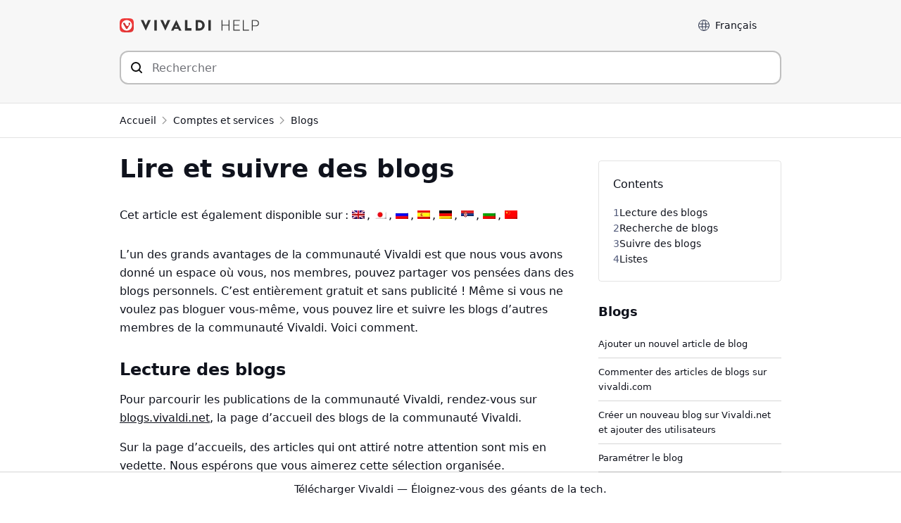

--- FILE ---
content_type: text/html; charset=UTF-8
request_url: https://help.vivaldi.com/fr/services-fr/vivaldi-blogs-fr/lire-et-suivre-des-blogs/
body_size: 18373
content:
<!doctype html>
<html lang="fr-FR">
<head>
    <meta charset="UTF-8" />
    <meta name="viewport" content="width=device-width, initial-scale=1" />
    <meta name="theme-color" content="#EF3939" />
    
    <link rel="me" href="https://social.vivaldi.net/@Vivaldi" />
    <link rel="profile" href="https://gmpg.org/xfn/11" />
    <title>Lire et suivre des blogs | Aide en ligne pour le navigateur Vivaldi</title>
<link rel="alternate" hreflang="en" href="https://help.vivaldi.com/services/vivaldi-blogs/finding-and-reading-blogs/" />
<link rel="alternate" hreflang="ja" href="https://help.vivaldi.com/ja/services-ja/vivaldi-blogs-ja/finding-and-reading-blogs/" />
<link rel="alternate" hreflang="ru" href="https://help.vivaldi.com/ru/services-ru/vivaldi-blogs-ru/finding-and-reading-blogs/" />
<link rel="alternate" hreflang="fr" href="https://help.vivaldi.com/fr/services-fr/vivaldi-blogs-fr/lire-et-suivre-des-blogs/" />
<link rel="alternate" hreflang="es" href="https://help.vivaldi.com/es/cuenta-y-servicios/blogs-de-vivaldi/leer-y-seguir-blogs/" />
<link rel="alternate" hreflang="de" href="https://help.vivaldi.com/de/services-de/blogs-de/blogs-lesen-und-folgen/" />
<link rel="alternate" hreflang="sr" href="https://help.vivaldi.com/sr/services-sr/vivaldi-blogs-sr/finding-and-reading-blogs/" />
<link rel="alternate" hreflang="bg" href="https://help.vivaldi.com/bg/services-bg/vivaldi-blogs-bg/finding-and-reading-blogs/" />
<link rel="alternate" hreflang="zh-hans" href="https://help.vivaldi.com/zh-hans/services-zh-hans/blogs-zh-hans/finding-and-reading-blogs/" />
<link rel="alternate" hreflang="x-default" href="https://help.vivaldi.com/services/vivaldi-blogs/finding-and-reading-blogs/" />

<!-- The SEO Framework : par Sybre Waaijer -->
<meta name="robots" content="max-snippet:-1,max-image-preview:standard,max-video-preview:-1" />
<link rel="canonical" href="https://help.vivaldi.com/fr/services-fr/vivaldi-blogs-fr/lire-et-suivre-des-blogs/" />
<meta name="description" content="L’un des grands avantages de la communauté Vivaldi est que nous vous avons donné un espace où vous, nos membres, pouvez partager vos réflexions dans des blogs personnels." />
<meta property="og:type" content="article" />
<meta property="og:locale" content="fr_FR" />
<meta property="og:site_name" content="Aide en ligne pour le navigateur Vivaldi" />
<meta property="og:title" content="Lire et suivre des blogs | Aide en ligne pour le navigateur Vivaldi" />
<meta property="og:description" content="L’un des grands avantages de la communauté Vivaldi est que nous vous avons donné un espace où vous, nos membres, pouvez partager vos réflexions dans des blogs personnels." />
<meta property="og:url" content="https://help.vivaldi.com/fr/services-fr/vivaldi-blogs-fr/lire-et-suivre-des-blogs/" />
<meta property="og:image" content="https://help.vivaldi.com/wp-content/uploads/2022/10/Search-blogs.png" />
<meta property="article:published_time" content="2021-11-09T08:25:38+00:00" />
<meta property="article:modified_time" content="2025-07-30T20:19:33+00:00" />
<meta name="twitter:card" content="summary" />
<meta name="twitter:site" content="@vivaldibrowser" />
<meta name="twitter:creator" content="@vivaldibrowser" />
<meta name="twitter:title" content="Lire et suivre des blogs | Aide en ligne pour le navigateur Vivaldi" />
<meta name="twitter:description" content="L’un des grands avantages de la communauté Vivaldi est que nous vous avons donné un espace où vous, nos membres, pouvez partager vos réflexions dans des blogs personnels." />
<meta name="twitter:image" content="https://help.vivaldi.com/wp-content/uploads/2022/10/Search-blogs.png" />
<script type="application/ld+json">{"@context":"https://schema.org","@graph":[{"@type":"WebSite","@id":"https://help.vivaldi.com/fr/#/schema/WebSite","url":"https://help.vivaldi.com/fr/","name":"Aide en ligne pour le navigateur Vivaldi","description":"Help pages for Vivaldi Web Browser","inLanguage":"fr-FR","potentialAction":{"@type":"SearchAction","target":{"@type":"EntryPoint","urlTemplate":"https://help.vivaldi.com/fr/search/{search_term_string}/"},"query-input":"required name=search_term_string"},"publisher":{"@type":"Organization","@id":"https://help.vivaldi.com/fr/#/schema/Organization","name":"Aide en ligne pour le navigateur Vivaldi","url":"https://help.vivaldi.com/fr/","logo":{"@type":"ImageObject","url":"https://help.vivaldi.com/wp-content/uploads/2020/02/cropped-Vivaldi-Logo_Transparent-bg.png","contentUrl":"https://help.vivaldi.com/wp-content/uploads/2020/02/cropped-Vivaldi-Logo_Transparent-bg.png","width":512,"height":512}}},{"@type":"WebPage","@id":"https://help.vivaldi.com/fr/services-fr/vivaldi-blogs-fr/lire-et-suivre-des-blogs/","url":"https://help.vivaldi.com/fr/services-fr/vivaldi-blogs-fr/lire-et-suivre-des-blogs/","name":"Lire et suivre des blogs | Aide en ligne pour le navigateur Vivaldi","description":"L’un des grands avantages de la communauté Vivaldi est que nous vous avons donné un espace où vous, nos membres, pouvez partager vos réflexions dans des blogs personnels.","inLanguage":"fr-FR","isPartOf":{"@id":"https://help.vivaldi.com/fr/#/schema/WebSite"},"breadcrumb":{"@type":"BreadcrumbList","@id":"https://help.vivaldi.com/fr/#/schema/BreadcrumbList","itemListElement":[{"@type":"ListItem","position":1,"item":"https://help.vivaldi.com/fr/","name":"Aide en ligne pour le navigateur Vivaldi"},{"@type":"ListItem","position":2,"item":"https://help.vivaldi.com/fr/services-fr/","name":"Catégorie : Comptes et services"},{"@type":"ListItem","position":3,"item":"https://help.vivaldi.com/fr/services-fr/vivaldi-blogs-fr/","name":"Catégorie : Blogs"},{"@type":"ListItem","position":4,"name":"Lire et suivre des blogs"}]},"potentialAction":{"@type":"ReadAction","target":"https://help.vivaldi.com/fr/services-fr/vivaldi-blogs-fr/lire-et-suivre-des-blogs/"},"datePublished":"2021-11-09T08:25:38+00:00","dateModified":"2025-07-30T20:19:33+00:00","author":{"@type":"Person","@id":"https://help.vivaldi.com/fr/#/schema/Person/5444c252662d1be873a80e486d85debc","name":"Tony is helping"}}]}</script>
<!-- / The SEO Framework : par Sybre Waaijer | 50.74ms meta | 0.77ms boot -->

<link rel="alternate" type="application/rss+xml" title="Aide en ligne pour le navigateur Vivaldi &raquo; Flux" href="https://help.vivaldi.com/fr/feed/" />
<style id='wp-img-auto-sizes-contain-inline-css'>
img:is([sizes=auto i],[sizes^="auto," i]){contain-intrinsic-size:3000px 1500px}
/*# sourceURL=wp-img-auto-sizes-contain-inline-css */
</style>
<link rel='stylesheet' id='wp-block-library-css' href='https://help.vivaldi.com/wp-includes/css/dist/block-library/style.min.css?ver=6.9' media='all' />
<style id='wp-block-heading-inline-css'>
h1:where(.wp-block-heading).has-background,h2:where(.wp-block-heading).has-background,h3:where(.wp-block-heading).has-background,h4:where(.wp-block-heading).has-background,h5:where(.wp-block-heading).has-background,h6:where(.wp-block-heading).has-background{padding:1.25em 2.375em}h1.has-text-align-left[style*=writing-mode]:where([style*=vertical-lr]),h1.has-text-align-right[style*=writing-mode]:where([style*=vertical-rl]),h2.has-text-align-left[style*=writing-mode]:where([style*=vertical-lr]),h2.has-text-align-right[style*=writing-mode]:where([style*=vertical-rl]),h3.has-text-align-left[style*=writing-mode]:where([style*=vertical-lr]),h3.has-text-align-right[style*=writing-mode]:where([style*=vertical-rl]),h4.has-text-align-left[style*=writing-mode]:where([style*=vertical-lr]),h4.has-text-align-right[style*=writing-mode]:where([style*=vertical-rl]),h5.has-text-align-left[style*=writing-mode]:where([style*=vertical-lr]),h5.has-text-align-right[style*=writing-mode]:where([style*=vertical-rl]),h6.has-text-align-left[style*=writing-mode]:where([style*=vertical-lr]),h6.has-text-align-right[style*=writing-mode]:where([style*=vertical-rl]){rotate:180deg}
/*# sourceURL=https://help.vivaldi.com/wp-includes/blocks/heading/style.min.css */
</style>
<style id='wp-block-image-inline-css'>
.wp-block-image>a,.wp-block-image>figure>a{display:inline-block}.wp-block-image img{box-sizing:border-box;height:auto;max-width:100%;vertical-align:bottom}@media not (prefers-reduced-motion){.wp-block-image img.hide{visibility:hidden}.wp-block-image img.show{animation:show-content-image .4s}}.wp-block-image[style*=border-radius] img,.wp-block-image[style*=border-radius]>a{border-radius:inherit}.wp-block-image.has-custom-border img{box-sizing:border-box}.wp-block-image.aligncenter{text-align:center}.wp-block-image.alignfull>a,.wp-block-image.alignwide>a{width:100%}.wp-block-image.alignfull img,.wp-block-image.alignwide img{height:auto;width:100%}.wp-block-image .aligncenter,.wp-block-image .alignleft,.wp-block-image .alignright,.wp-block-image.aligncenter,.wp-block-image.alignleft,.wp-block-image.alignright{display:table}.wp-block-image .aligncenter>figcaption,.wp-block-image .alignleft>figcaption,.wp-block-image .alignright>figcaption,.wp-block-image.aligncenter>figcaption,.wp-block-image.alignleft>figcaption,.wp-block-image.alignright>figcaption{caption-side:bottom;display:table-caption}.wp-block-image .alignleft{float:left;margin:.5em 1em .5em 0}.wp-block-image .alignright{float:right;margin:.5em 0 .5em 1em}.wp-block-image .aligncenter{margin-left:auto;margin-right:auto}.wp-block-image :where(figcaption){margin-bottom:1em;margin-top:.5em}.wp-block-image.is-style-circle-mask img{border-radius:9999px}@supports ((-webkit-mask-image:none) or (mask-image:none)) or (-webkit-mask-image:none){.wp-block-image.is-style-circle-mask img{border-radius:0;-webkit-mask-image:url('data:image/svg+xml;utf8,<svg viewBox="0 0 100 100" xmlns="http://www.w3.org/2000/svg"><circle cx="50" cy="50" r="50"/></svg>');mask-image:url('data:image/svg+xml;utf8,<svg viewBox="0 0 100 100" xmlns="http://www.w3.org/2000/svg"><circle cx="50" cy="50" r="50"/></svg>');mask-mode:alpha;-webkit-mask-position:center;mask-position:center;-webkit-mask-repeat:no-repeat;mask-repeat:no-repeat;-webkit-mask-size:contain;mask-size:contain}}:root :where(.wp-block-image.is-style-rounded img,.wp-block-image .is-style-rounded img){border-radius:9999px}.wp-block-image figure{margin:0}.wp-lightbox-container{display:flex;flex-direction:column;position:relative}.wp-lightbox-container img{cursor:zoom-in}.wp-lightbox-container img:hover+button{opacity:1}.wp-lightbox-container button{align-items:center;backdrop-filter:blur(16px) saturate(180%);background-color:#5a5a5a40;border:none;border-radius:4px;cursor:zoom-in;display:flex;height:20px;justify-content:center;opacity:0;padding:0;position:absolute;right:16px;text-align:center;top:16px;width:20px;z-index:100}@media not (prefers-reduced-motion){.wp-lightbox-container button{transition:opacity .2s ease}}.wp-lightbox-container button:focus-visible{outline:3px auto #5a5a5a40;outline:3px auto -webkit-focus-ring-color;outline-offset:3px}.wp-lightbox-container button:hover{cursor:pointer;opacity:1}.wp-lightbox-container button:focus{opacity:1}.wp-lightbox-container button:focus,.wp-lightbox-container button:hover,.wp-lightbox-container button:not(:hover):not(:active):not(.has-background){background-color:#5a5a5a40;border:none}.wp-lightbox-overlay{box-sizing:border-box;cursor:zoom-out;height:100vh;left:0;overflow:hidden;position:fixed;top:0;visibility:hidden;width:100%;z-index:100000}.wp-lightbox-overlay .close-button{align-items:center;cursor:pointer;display:flex;justify-content:center;min-height:40px;min-width:40px;padding:0;position:absolute;right:calc(env(safe-area-inset-right) + 16px);top:calc(env(safe-area-inset-top) + 16px);z-index:5000000}.wp-lightbox-overlay .close-button:focus,.wp-lightbox-overlay .close-button:hover,.wp-lightbox-overlay .close-button:not(:hover):not(:active):not(.has-background){background:none;border:none}.wp-lightbox-overlay .lightbox-image-container{height:var(--wp--lightbox-container-height);left:50%;overflow:hidden;position:absolute;top:50%;transform:translate(-50%,-50%);transform-origin:top left;width:var(--wp--lightbox-container-width);z-index:9999999999}.wp-lightbox-overlay .wp-block-image{align-items:center;box-sizing:border-box;display:flex;height:100%;justify-content:center;margin:0;position:relative;transform-origin:0 0;width:100%;z-index:3000000}.wp-lightbox-overlay .wp-block-image img{height:var(--wp--lightbox-image-height);min-height:var(--wp--lightbox-image-height);min-width:var(--wp--lightbox-image-width);width:var(--wp--lightbox-image-width)}.wp-lightbox-overlay .wp-block-image figcaption{display:none}.wp-lightbox-overlay button{background:none;border:none}.wp-lightbox-overlay .scrim{background-color:#fff;height:100%;opacity:.9;position:absolute;width:100%;z-index:2000000}.wp-lightbox-overlay.active{visibility:visible}@media not (prefers-reduced-motion){.wp-lightbox-overlay.active{animation:turn-on-visibility .25s both}.wp-lightbox-overlay.active img{animation:turn-on-visibility .35s both}.wp-lightbox-overlay.show-closing-animation:not(.active){animation:turn-off-visibility .35s both}.wp-lightbox-overlay.show-closing-animation:not(.active) img{animation:turn-off-visibility .25s both}.wp-lightbox-overlay.zoom.active{animation:none;opacity:1;visibility:visible}.wp-lightbox-overlay.zoom.active .lightbox-image-container{animation:lightbox-zoom-in .4s}.wp-lightbox-overlay.zoom.active .lightbox-image-container img{animation:none}.wp-lightbox-overlay.zoom.active .scrim{animation:turn-on-visibility .4s forwards}.wp-lightbox-overlay.zoom.show-closing-animation:not(.active){animation:none}.wp-lightbox-overlay.zoom.show-closing-animation:not(.active) .lightbox-image-container{animation:lightbox-zoom-out .4s}.wp-lightbox-overlay.zoom.show-closing-animation:not(.active) .lightbox-image-container img{animation:none}.wp-lightbox-overlay.zoom.show-closing-animation:not(.active) .scrim{animation:turn-off-visibility .4s forwards}}@keyframes show-content-image{0%{visibility:hidden}99%{visibility:hidden}to{visibility:visible}}@keyframes turn-on-visibility{0%{opacity:0}to{opacity:1}}@keyframes turn-off-visibility{0%{opacity:1;visibility:visible}99%{opacity:0;visibility:visible}to{opacity:0;visibility:hidden}}@keyframes lightbox-zoom-in{0%{transform:translate(calc((-100vw + var(--wp--lightbox-scrollbar-width))/2 + var(--wp--lightbox-initial-left-position)),calc(-50vh + var(--wp--lightbox-initial-top-position))) scale(var(--wp--lightbox-scale))}to{transform:translate(-50%,-50%) scale(1)}}@keyframes lightbox-zoom-out{0%{transform:translate(-50%,-50%) scale(1);visibility:visible}99%{visibility:visible}to{transform:translate(calc((-100vw + var(--wp--lightbox-scrollbar-width))/2 + var(--wp--lightbox-initial-left-position)),calc(-50vh + var(--wp--lightbox-initial-top-position))) scale(var(--wp--lightbox-scale));visibility:hidden}}
/*# sourceURL=https://help.vivaldi.com/wp-includes/blocks/image/style.min.css */
</style>
<style id='wp-block-list-inline-css'>
ol,ul{box-sizing:border-box}:root :where(.wp-block-list.has-background){padding:1.25em 2.375em}
/*# sourceURL=https://help.vivaldi.com/wp-includes/blocks/list/style.min.css */
</style>
<style id='wp-block-paragraph-inline-css'>
.is-small-text{font-size:.875em}.is-regular-text{font-size:1em}.is-large-text{font-size:2.25em}.is-larger-text{font-size:3em}.has-drop-cap:not(:focus):first-letter{float:left;font-size:8.4em;font-style:normal;font-weight:100;line-height:.68;margin:.05em .1em 0 0;text-transform:uppercase}body.rtl .has-drop-cap:not(:focus):first-letter{float:none;margin-left:.1em}p.has-drop-cap.has-background{overflow:hidden}:root :where(p.has-background){padding:1.25em 2.375em}:where(p.has-text-color:not(.has-link-color)) a{color:inherit}p.has-text-align-left[style*="writing-mode:vertical-lr"],p.has-text-align-right[style*="writing-mode:vertical-rl"]{rotate:180deg}
/*# sourceURL=https://help.vivaldi.com/wp-includes/blocks/paragraph/style.min.css */
</style>
<style id='wp-block-separator-inline-css'>
@charset "UTF-8";.wp-block-separator{border:none;border-top:2px solid}:root :where(.wp-block-separator.is-style-dots){height:auto;line-height:1;text-align:center}:root :where(.wp-block-separator.is-style-dots):before{color:currentColor;content:"···";font-family:serif;font-size:1.5em;letter-spacing:2em;padding-left:2em}.wp-block-separator.is-style-dots{background:none!important;border:none!important}
/*# sourceURL=https://help.vivaldi.com/wp-includes/blocks/separator/style.min.css */
</style>
<style id='global-styles-inline-css'>
:root{--wp--preset--aspect-ratio--square: 1;--wp--preset--aspect-ratio--4-3: 4/3;--wp--preset--aspect-ratio--3-4: 3/4;--wp--preset--aspect-ratio--3-2: 3/2;--wp--preset--aspect-ratio--2-3: 2/3;--wp--preset--aspect-ratio--16-9: 16/9;--wp--preset--aspect-ratio--9-16: 9/16;--wp--preset--color--black: #000000;--wp--preset--color--cyan-bluish-gray: #abb8c3;--wp--preset--color--white: #ffffff;--wp--preset--color--pale-pink: #f78da7;--wp--preset--color--vivid-red: #cf2e2e;--wp--preset--color--luminous-vivid-orange: #ff6900;--wp--preset--color--luminous-vivid-amber: #fcb900;--wp--preset--color--light-green-cyan: #7bdcb5;--wp--preset--color--vivid-green-cyan: #00d084;--wp--preset--color--pale-cyan-blue: #8ed1fc;--wp--preset--color--vivid-cyan-blue: #0693e3;--wp--preset--color--vivid-purple: #9b51e0;--wp--preset--gradient--vivid-cyan-blue-to-vivid-purple: linear-gradient(135deg,rgb(6,147,227) 0%,rgb(155,81,224) 100%);--wp--preset--gradient--light-green-cyan-to-vivid-green-cyan: linear-gradient(135deg,rgb(122,220,180) 0%,rgb(0,208,130) 100%);--wp--preset--gradient--luminous-vivid-amber-to-luminous-vivid-orange: linear-gradient(135deg,rgb(252,185,0) 0%,rgb(255,105,0) 100%);--wp--preset--gradient--luminous-vivid-orange-to-vivid-red: linear-gradient(135deg,rgb(255,105,0) 0%,rgb(207,46,46) 100%);--wp--preset--gradient--very-light-gray-to-cyan-bluish-gray: linear-gradient(135deg,rgb(238,238,238) 0%,rgb(169,184,195) 100%);--wp--preset--gradient--cool-to-warm-spectrum: linear-gradient(135deg,rgb(74,234,220) 0%,rgb(151,120,209) 20%,rgb(207,42,186) 40%,rgb(238,44,130) 60%,rgb(251,105,98) 80%,rgb(254,248,76) 100%);--wp--preset--gradient--blush-light-purple: linear-gradient(135deg,rgb(255,206,236) 0%,rgb(152,150,240) 100%);--wp--preset--gradient--blush-bordeaux: linear-gradient(135deg,rgb(254,205,165) 0%,rgb(254,45,45) 50%,rgb(107,0,62) 100%);--wp--preset--gradient--luminous-dusk: linear-gradient(135deg,rgb(255,203,112) 0%,rgb(199,81,192) 50%,rgb(65,88,208) 100%);--wp--preset--gradient--pale-ocean: linear-gradient(135deg,rgb(255,245,203) 0%,rgb(182,227,212) 50%,rgb(51,167,181) 100%);--wp--preset--gradient--electric-grass: linear-gradient(135deg,rgb(202,248,128) 0%,rgb(113,206,126) 100%);--wp--preset--gradient--midnight: linear-gradient(135deg,rgb(2,3,129) 0%,rgb(40,116,252) 100%);--wp--preset--font-size--small: 16px;--wp--preset--font-size--medium: 20px;--wp--preset--font-size--large: 22px;--wp--preset--font-size--x-large: 42px;--wp--preset--font-size--normal: 18px;--wp--preset--font-size--huge: 26px;--wp--preset--spacing--20: 0.44rem;--wp--preset--spacing--30: 0.67rem;--wp--preset--spacing--40: 1rem;--wp--preset--spacing--50: 1.5rem;--wp--preset--spacing--60: 2.25rem;--wp--preset--spacing--70: 3.38rem;--wp--preset--spacing--80: 5.06rem;--wp--preset--shadow--natural: 6px 6px 9px rgba(0, 0, 0, 0.2);--wp--preset--shadow--deep: 12px 12px 50px rgba(0, 0, 0, 0.4);--wp--preset--shadow--sharp: 6px 6px 0px rgba(0, 0, 0, 0.2);--wp--preset--shadow--outlined: 6px 6px 0px -3px rgb(255, 255, 255), 6px 6px rgb(0, 0, 0);--wp--preset--shadow--crisp: 6px 6px 0px rgb(0, 0, 0);}:where(.is-layout-flex){gap: 0.5em;}:where(.is-layout-grid){gap: 0.5em;}body .is-layout-flex{display: flex;}.is-layout-flex{flex-wrap: wrap;align-items: center;}.is-layout-flex > :is(*, div){margin: 0;}body .is-layout-grid{display: grid;}.is-layout-grid > :is(*, div){margin: 0;}:where(.wp-block-columns.is-layout-flex){gap: 2em;}:where(.wp-block-columns.is-layout-grid){gap: 2em;}:where(.wp-block-post-template.is-layout-flex){gap: 1.25em;}:where(.wp-block-post-template.is-layout-grid){gap: 1.25em;}.has-black-color{color: var(--wp--preset--color--black) !important;}.has-cyan-bluish-gray-color{color: var(--wp--preset--color--cyan-bluish-gray) !important;}.has-white-color{color: var(--wp--preset--color--white) !important;}.has-pale-pink-color{color: var(--wp--preset--color--pale-pink) !important;}.has-vivid-red-color{color: var(--wp--preset--color--vivid-red) !important;}.has-luminous-vivid-orange-color{color: var(--wp--preset--color--luminous-vivid-orange) !important;}.has-luminous-vivid-amber-color{color: var(--wp--preset--color--luminous-vivid-amber) !important;}.has-light-green-cyan-color{color: var(--wp--preset--color--light-green-cyan) !important;}.has-vivid-green-cyan-color{color: var(--wp--preset--color--vivid-green-cyan) !important;}.has-pale-cyan-blue-color{color: var(--wp--preset--color--pale-cyan-blue) !important;}.has-vivid-cyan-blue-color{color: var(--wp--preset--color--vivid-cyan-blue) !important;}.has-vivid-purple-color{color: var(--wp--preset--color--vivid-purple) !important;}.has-black-background-color{background-color: var(--wp--preset--color--black) !important;}.has-cyan-bluish-gray-background-color{background-color: var(--wp--preset--color--cyan-bluish-gray) !important;}.has-white-background-color{background-color: var(--wp--preset--color--white) !important;}.has-pale-pink-background-color{background-color: var(--wp--preset--color--pale-pink) !important;}.has-vivid-red-background-color{background-color: var(--wp--preset--color--vivid-red) !important;}.has-luminous-vivid-orange-background-color{background-color: var(--wp--preset--color--luminous-vivid-orange) !important;}.has-luminous-vivid-amber-background-color{background-color: var(--wp--preset--color--luminous-vivid-amber) !important;}.has-light-green-cyan-background-color{background-color: var(--wp--preset--color--light-green-cyan) !important;}.has-vivid-green-cyan-background-color{background-color: var(--wp--preset--color--vivid-green-cyan) !important;}.has-pale-cyan-blue-background-color{background-color: var(--wp--preset--color--pale-cyan-blue) !important;}.has-vivid-cyan-blue-background-color{background-color: var(--wp--preset--color--vivid-cyan-blue) !important;}.has-vivid-purple-background-color{background-color: var(--wp--preset--color--vivid-purple) !important;}.has-black-border-color{border-color: var(--wp--preset--color--black) !important;}.has-cyan-bluish-gray-border-color{border-color: var(--wp--preset--color--cyan-bluish-gray) !important;}.has-white-border-color{border-color: var(--wp--preset--color--white) !important;}.has-pale-pink-border-color{border-color: var(--wp--preset--color--pale-pink) !important;}.has-vivid-red-border-color{border-color: var(--wp--preset--color--vivid-red) !important;}.has-luminous-vivid-orange-border-color{border-color: var(--wp--preset--color--luminous-vivid-orange) !important;}.has-luminous-vivid-amber-border-color{border-color: var(--wp--preset--color--luminous-vivid-amber) !important;}.has-light-green-cyan-border-color{border-color: var(--wp--preset--color--light-green-cyan) !important;}.has-vivid-green-cyan-border-color{border-color: var(--wp--preset--color--vivid-green-cyan) !important;}.has-pale-cyan-blue-border-color{border-color: var(--wp--preset--color--pale-cyan-blue) !important;}.has-vivid-cyan-blue-border-color{border-color: var(--wp--preset--color--vivid-cyan-blue) !important;}.has-vivid-purple-border-color{border-color: var(--wp--preset--color--vivid-purple) !important;}.has-vivid-cyan-blue-to-vivid-purple-gradient-background{background: var(--wp--preset--gradient--vivid-cyan-blue-to-vivid-purple) !important;}.has-light-green-cyan-to-vivid-green-cyan-gradient-background{background: var(--wp--preset--gradient--light-green-cyan-to-vivid-green-cyan) !important;}.has-luminous-vivid-amber-to-luminous-vivid-orange-gradient-background{background: var(--wp--preset--gradient--luminous-vivid-amber-to-luminous-vivid-orange) !important;}.has-luminous-vivid-orange-to-vivid-red-gradient-background{background: var(--wp--preset--gradient--luminous-vivid-orange-to-vivid-red) !important;}.has-very-light-gray-to-cyan-bluish-gray-gradient-background{background: var(--wp--preset--gradient--very-light-gray-to-cyan-bluish-gray) !important;}.has-cool-to-warm-spectrum-gradient-background{background: var(--wp--preset--gradient--cool-to-warm-spectrum) !important;}.has-blush-light-purple-gradient-background{background: var(--wp--preset--gradient--blush-light-purple) !important;}.has-blush-bordeaux-gradient-background{background: var(--wp--preset--gradient--blush-bordeaux) !important;}.has-luminous-dusk-gradient-background{background: var(--wp--preset--gradient--luminous-dusk) !important;}.has-pale-ocean-gradient-background{background: var(--wp--preset--gradient--pale-ocean) !important;}.has-electric-grass-gradient-background{background: var(--wp--preset--gradient--electric-grass) !important;}.has-midnight-gradient-background{background: var(--wp--preset--gradient--midnight) !important;}.has-small-font-size{font-size: var(--wp--preset--font-size--small) !important;}.has-medium-font-size{font-size: var(--wp--preset--font-size--medium) !important;}.has-large-font-size{font-size: var(--wp--preset--font-size--large) !important;}.has-x-large-font-size{font-size: var(--wp--preset--font-size--x-large) !important;}
/*# sourceURL=global-styles-inline-css */
</style>

<style id='classic-theme-styles-inline-css'>
/*! This file is auto-generated */
.wp-block-button__link{color:#fff;background-color:#32373c;border-radius:9999px;box-shadow:none;text-decoration:none;padding:calc(.667em + 2px) calc(1.333em + 2px);font-size:1.125em}.wp-block-file__button{background:#32373c;color:#fff;text-decoration:none}
/*# sourceURL=/wp-includes/css/classic-themes.min.css */
</style>
<link rel='stylesheet' id='ladda-css' href='https://help.vivaldi.com/wp-content/themes/vivaldi-help/css/ladda.css?ver=1607510650' media='all' />
<link rel='stylesheet' id='wpml-legacy-post-translations-0-css' href='https://help.vivaldi.com/wp-content/plugins/sitepress-multilingual-cms/templates/language-switchers/legacy-post-translations/style.min.css?ver=1' media='all' />
<link rel='stylesheet' id='daexthefu-general-css' href='https://help.vivaldi.com/wp-content/plugins/daext-helpful/public/assets/css/general.css?ver=1.14' media='all' />
<link rel='stylesheet' id='daexthefu-custom-css' href='https://help.vivaldi.com/wp-content/uploads/daexthefu_uploads/custom-1.css?ver=1.14' media='all' />
<link rel='stylesheet' id='style-css' href='https://help.vivaldi.com/wp-content/themes/vivaldi-help/style.css?ver=1767793306' media='all' />
<script id="wpml-cookie-js-extra">
var wpml_cookies = {"wp-wpml_current_language":{"value":"fr","expires":1,"path":"/"}};
var wpml_cookies = {"wp-wpml_current_language":{"value":"fr","expires":1,"path":"/"}};
//# sourceURL=wpml-cookie-js-extra
</script>
<script defer src="https://help.vivaldi.com/wp-content/plugins/sitepress-multilingual-cms/res/js/cookies/language-cookie.js?ver=486900" id="wpml-cookie-js" defer data-wp-strategy="defer"></script>
<script defer src="https://help.vivaldi.com/wp-content/vivaldi-versions.js?ver=1767773463" id="vivaldi-versions-js"></script>
<meta name="generator" content="WPML ver:4.8.6 stt:21,177,36,111,3,12,9,84,87,120,126,123,135,147,6,159,162;" />
<link rel="icon" href="https://help.vivaldi.com/wp-content/uploads/2020/02/cropped-Vivaldi-Logo_Transparent-bg-32x32.png" sizes="32x32" />
<link rel="icon" href="https://help.vivaldi.com/wp-content/uploads/2020/02/cropped-Vivaldi-Logo_Transparent-bg-192x192.png" sizes="192x192" />
<link rel="apple-touch-icon" href="https://help.vivaldi.com/wp-content/uploads/2020/02/cropped-Vivaldi-Logo_Transparent-bg-180x180.png" />
<meta name="msapplication-TileImage" content="https://help.vivaldi.com/wp-content/uploads/2020/02/cropped-Vivaldi-Logo_Transparent-bg-270x270.png" />
		<style id="wp-custom-css">
			.noborder {
	padding: 0 !important;
	border: none !important;
	box-shadow: none !important;
}

.lwptoc-transparent .lwptoc_i {
	border: none !important;
}		</style>
		    <link rel="icon" type="image/png" href="https://help.vivaldi.com/wp-content/themes/vivaldi-help/favicon-16x16.png" sizes="16x16" />
    <link rel="icon" type="image/png" href="https://help.vivaldi.com/wp-content/themes/vivaldi-help/favicon-32x32.png" sizes="32x32" />
    <link rel="icon" type="image/png" href="https://help.vivaldi.com/wp-content/themes/vivaldi-help/favicon-48x48.png" sizes="48x48" />
<link rel='stylesheet' id='lwptoc-main-css' href='https://help.vivaldi.com/wp-content/plugins/luckywp-table-of-contents/front/assets/main.min.css?ver=2.1.14' media='all' />
</head>

<body id="body" class="wp-singular post-template post-template-contact post-template-contact-php single single-post postid-56004 single-format-standard wp-theme-vivaldi-help">


<a class="skip-link sr-only" href="#main">Aller au contenu</a>

<header id="header">
<div class="container">
    <div class="row">
    <div class="column">
        <a href="/fr/" rel="home" id="logo" title="Aide Vivaldi"></a>

        <div class="toplinks">
        <label for="langselect">Langue</label>
        <select id="langselect" onchange="document.cookie = 'chosen_language=' + this.options[this.selectedIndex].dataset.code + ';path=/'; location = this.options[this.selectedIndex].value;">
        <button>
            <selectedcontent></selectedcontent>
        </button>
        <option value="https://help.vivaldi.com/bg/services-bg/vivaldi-blogs-bg/finding-and-reading-blogs/" data-code="bg"><span class="option-label">Български</span></option><option value="https://help.vivaldi.com/de/services-de/blogs-de/blogs-lesen-und-folgen/" data-code="de"><span class="option-label">Deutsch</span></option><option value="https://help.vivaldi.com/services/vivaldi-blogs/finding-and-reading-blogs/" data-code="en"><span class="option-label">English</span></option><option value="https://help.vivaldi.com/es/cuenta-y-servicios/blogs-de-vivaldi/leer-y-seguir-blogs/" data-code="es"><span class="option-label">Español</span></option><option value="https://help.vivaldi.com/fr/services-fr/vivaldi-blogs-fr/lire-et-suivre-des-blogs/" data-code="fr" selected><span class="option-label">Français</span></option><option value="https://help.vivaldi.com/ja/services-ja/vivaldi-blogs-ja/finding-and-reading-blogs/" data-code="ja"><span class="option-label">日本語</span></option><option value="https://help.vivaldi.com/pt-pt/" data-code="pt-pt"><span class="option-label">Português</span></option><option value="https://help.vivaldi.com/ru/services-ru/vivaldi-blogs-ru/finding-and-reading-blogs/" data-code="ru"><span class="option-label">Русский</span></option><option value="https://help.vivaldi.com/sr/services-sr/vivaldi-blogs-sr/finding-and-reading-blogs/" data-code="sr"><span class="option-label">Српски</span></option><option value="https://help.vivaldi.com/uk/" data-code="uk"><span class="option-label">Українська</span></option><option value="https://help.vivaldi.com/zh-hans/services-zh-hans/blogs-zh-hans/finding-and-reading-blogs/" data-code="zh-hans"><span class="option-label">简体中文</span></option>        </select>
        </div>

    </div>
    </div>
        <div class="row">
        <div class="column">
        <form method="get" id="searchform" action="/fr/">
            <div>
            <div id="searchbox">
                <input type="search" value="" name="s" id="s" placeholder="Rechercher" aria-label="Rechercher du contenu sur ce site"  autocomplete="off">
                <input type="submit" id="searchsubmit" value="" aria-label="Exécuter la recherche">
                <div id="results">
                </div>
            </div>
            </div>
        </form>
        </div>
    </div>
    </div>
</header>


<nav class="breadcrumbs">
    <div class="container">
        <div class="row">
            <div class="column">
                <ol class="breadcrumb">
                    <!-- Home -->
                    <li>
                        <a href="/fr/">
                            Accueil                        </a>
                    </li>

                                            <!-- Parent category (if exists) -->
                                                    <li>
                                <a href="https://help.vivaldi.com/fr/services-fr/">
                                    Comptes et services                                </a>
                            </li>
                        
                        <!-- Current category -->
                        <li>
                            <a href="https://help.vivaldi.com/fr/services-fr/vivaldi-blogs-fr/">
                                Blogs                            </a>
                        </li>
                    
                                    </ol>
            </div>
        </div>
    </div>
</nav>

<main id="main"><div class="container"><div class="row padding-top"><div class="column w70 w100-tablet w100-mobile maincolumn">
<div class="entry">
    <h1>Lire et suivre des blogs</h1>    <div class="entry-content">
        <p class="wpml-ls-statics-post_translations wpml-ls">Cet article est également disponible sur : 
<span role="menu">
    <span class="wpml-ls-slot-post_translations wpml-ls-item wpml-ls-item-en wpml-ls-first-item wpml-ls-item-legacy-post-translations" role="none"><a href="https://help.vivaldi.com/services/vivaldi-blogs/finding-and-reading-blogs/" class="wpml-ls-link" role="menuitem" aria-label="Passer à Anglais" title="Passer à Anglais"><img class="wpml-ls-flag" src="https://help.vivaldi.com/wp-content/plugins/sitepress-multilingual-cms/res/flags/en.png" alt="Anglais" width="18" height="12"></a></span>    <span class="wpml-ls-slot-post_translations wpml-ls-item wpml-ls-item-ja wpml-ls-item-legacy-post-translations" role="none"><a href="https://help.vivaldi.com/ja/services-ja/vivaldi-blogs-ja/finding-and-reading-blogs/" class="wpml-ls-link" role="menuitem" aria-label="Passer à Japonais" title="Passer à Japonais"><img class="wpml-ls-flag" src="https://help.vivaldi.com/wp-content/plugins/sitepress-multilingual-cms/res/flags/ja.png" alt="Japonais" width="18" height="12"></a></span>    <span class="wpml-ls-slot-post_translations wpml-ls-item wpml-ls-item-ru wpml-ls-item-legacy-post-translations" role="none"><a href="https://help.vivaldi.com/ru/services-ru/vivaldi-blogs-ru/finding-and-reading-blogs/" class="wpml-ls-link" role="menuitem" aria-label="Passer à Russe" title="Passer à Russe"><img class="wpml-ls-flag" src="https://help.vivaldi.com/wp-content/plugins/sitepress-multilingual-cms/res/flags/ru.png" alt="Russe" width="18" height="12"></a></span>    <span class="wpml-ls-slot-post_translations wpml-ls-item wpml-ls-item-es wpml-ls-item-legacy-post-translations" role="none"><a href="https://help.vivaldi.com/es/cuenta-y-servicios/blogs-de-vivaldi/leer-y-seguir-blogs/" class="wpml-ls-link" role="menuitem" aria-label="Passer à Espagnol" title="Passer à Espagnol"><img class="wpml-ls-flag" src="https://help.vivaldi.com/wp-content/plugins/sitepress-multilingual-cms/res/flags/es.png" alt="Espagnol" width="18" height="12"></a></span>    <span class="wpml-ls-slot-post_translations wpml-ls-item wpml-ls-item-de wpml-ls-item-legacy-post-translations" role="none"><a href="https://help.vivaldi.com/de/services-de/blogs-de/blogs-lesen-und-folgen/" class="wpml-ls-link" role="menuitem" aria-label="Passer à Allemand" title="Passer à Allemand"><img class="wpml-ls-flag" src="https://help.vivaldi.com/wp-content/plugins/sitepress-multilingual-cms/res/flags/de.png" alt="Allemand" width="18" height="12"></a></span>    <span class="wpml-ls-slot-post_translations wpml-ls-item wpml-ls-item-sr wpml-ls-item-legacy-post-translations" role="none"><a href="https://help.vivaldi.com/sr/services-sr/vivaldi-blogs-sr/finding-and-reading-blogs/" class="wpml-ls-link" role="menuitem" aria-label="Passer à Serbe" title="Passer à Serbe"><img class="wpml-ls-flag" src="https://help.vivaldi.com/wp-content/plugins/sitepress-multilingual-cms/res/flags/sr.png" alt="Serbe" width="18" height="12"></a></span>    <span class="wpml-ls-slot-post_translations wpml-ls-item wpml-ls-item-bg wpml-ls-item-legacy-post-translations" role="none"><a href="https://help.vivaldi.com/bg/services-bg/vivaldi-blogs-bg/finding-and-reading-blogs/" class="wpml-ls-link" role="menuitem" aria-label="Passer à Bulgare" title="Passer à Bulgare"><img class="wpml-ls-flag" src="https://help.vivaldi.com/wp-content/plugins/sitepress-multilingual-cms/res/flags/bg.png" alt="Bulgare" width="18" height="12"></a></span>    <span class="wpml-ls-slot-post_translations wpml-ls-item wpml-ls-item-zh-hans wpml-ls-last-item wpml-ls-item-legacy-post-translations" role="none"><a href="https://help.vivaldi.com/zh-hans/services-zh-hans/blogs-zh-hans/finding-and-reading-blogs/" class="wpml-ls-link" role="menuitem" aria-label="Passer à Chinois simplifié" title="Passer à Chinois simplifié"><img class="wpml-ls-flag" src="https://help.vivaldi.com/wp-content/plugins/sitepress-multilingual-cms/res/flags/zh.png" alt="Chinois simplifié" width="18" height="12"></a></span></span>
</p>
<p>L’un des grands avantages de la communauté Vivaldi est que nous vous avons donné un espace où vous, nos membres, pouvez partager vos pensées dans des blogs personnels. C’est entièrement gratuit et sans publicité ! Même si vous ne voulez pas bloguer vous-même, vous pouvez lire et suivre les blogs d’autres membres de la communauté Vivaldi. Voici comment.</p>

<h2 class="wp-block-heading"><span id="Lecture_des_blogs">Lecture des blogs</span></h2>

<p>Pour parcourir les publications de la communauté Vivaldi, rendez-vous sur <a href="https://blogs.vivaldi.net/">blogs.vivaldi.net</a>, la page d’accueil des blogs de la communauté Vivaldi.</p>

<p>Sur la page d’accueils, des articles qui ont attiré notre attention sont mis en vedette. Nous espérons que vous aimerez cette sélection organisée.</p>

<p>Vous pouvez également parcourir les nombreuses catégories.</p>

<h3 class="wp-block-heading"><span id="Categories">Catégories</span></h3>

<p>Il existe au total 24 catégories. Elles couvrent :</p>

<ul class="wp-block-list">
<li>Featured – articles de blog mis en évidence par l’équipe Vivaldi.</li>



<li>Following – articles de blog de blogueurs que vous suivez.</li>



<li>Recent – les derniers articles de toutes les catégories.<br>Une fois connecté, vous pouvez également retrouver les articles récents dans <strong>Dashboard &gt; Reader</strong>.</li>



<li>21 sujets différents allant des sujets liés à la technologie à la culture en passant par des sujets plus personnels.</li>



<li>Miscellaneous – comprend tous les articles de blog non catégorisés.</li>
</ul>

<hr class="wp-block-separator has-alpha-channel-opacity">

<h2 class="wp-block-heading"><span id="Recherche_de_blogs">Recherche de blogs</span></h2>

<p>Pour trouver des blogs, utilisez le champ de recherche situé à droite. Les résultats de la recherche peuvent être triés par date, titre et nom, et dans l‘ordre croissant ou décroissant.</p>

<figure class="wp-block-image size-full"><img fetchpriority="high" decoding="async" width="407" height="373" src="https://help.vivaldi.com/wp-content/uploads/2022/10/Search-blogs.png" alt="" class="wp-image-79749"></figure>

<p>Vous pouvez également rechercher des blogs en haut à droite dans <strong>Tableau de bord &gt; Reader</strong>.</p>

<hr class="wp-block-separator has-alpha-channel-opacity">

<h2 class="wp-block-heading"><span id="Suivre_des_blogs">Suivre des blogs</span></h2>

<p>Pour suivre un blog :</p>

<ol class="wp-block-list">
<li>Assurez-vous que vous êtes connecté à votre <a href="https://help.vivaldi.com/fr/services-fr/account-fr/creer-un-nouveau-compte-vivaldi/">compte Vivaldi.</a></li>



<li>Ouvrez le blog que vous souhaitez suivre.</li>



<li>Cliquez sur le bouton <em>Suivre</em> dans le coin supérieur gauche.</li>
</ol>

<figure class="wp-block-image size-full is-resized"><img decoding="async" width="1400" height="528" src="https://help.vivaldi.com/wp-content/uploads/2022/10/Follow-a-blog-from-blogs-page.png" alt="" class="wp-image-79752" style="width:600px"></figure>

<p>Lorsque vous parcourez des publications dans l’une des catégories sur <a href="https://blogs.vivaldi.net" target="_blank" rel="noreferrer noopener">blogs.vivaldi.net</a> :</p>

<ol class="wp-block-list">
<li>Assurez-vous que vous êtes connecté à votre <a href="https://help.vivaldi.com/fr/services-fr/account-fr/creer-un-nouveau-compte-vivaldi/">compte Vivaldi.</a></li>



<li>Parcourez les articles de blog dans les différentes catégories sur <a href="https://blogs.vivaldi.net" target="_blank" rel="noreferrer noopener">blogs.vivaldi.net</a>.</li>



<li>Cliquez sur <em>Suivre</em> situé en dessous de l’entrée de la publication sur la page.</li>
</ol>

<figure class="wp-block-image size-full is-resized"><img decoding="async" width="395" height="782" src="https://help.vivaldi.com/wp-content/uploads/2022/10/Follow-a-blog-from-blogs-homepage.png" alt="" class="wp-image-79754" style="width:296px;height:587px"></figure>

<p>Vous pouvez trouver tous les articles des utilisateurs que vous suivez soit :</p>

<ol class="wp-block-list">
<li>Sur <a href="https://blogs.vivaldi.net/following/" target="_blank" rel="noreferrer noopener">blogs.vivaldi.net/following</a>.</li>



<li>Dans <strong>Tableau de bord &gt; Reader &gt; Following</strong> (dans le menu situé sur le côté droit).</li>
</ol>

<hr class="wp-block-separator has-alpha-channel-opacity">

<h2 class="wp-block-heading"><span id="Listes">Listes</span></h2>

<p>Vous pouvez également ajouter et organiser des blogs sous forme de listes. Pour créer une liste et y ajouter des blogs :</p>

<ol class="wp-block-list">
<li>Dans <strong>Tableau de bord &gt; Reader &gt; My lists</strong>, cliquez sur <em>Create new list</em>et ajoutez des blogs manuellement.</li>



<li>Dans <strong>Tableau de bord &gt; Reader</strong>, recherchez le bouton <em>Add to lists</em> situé en pied de page d’un article de blog et ajoutez le blog à une liste existante ou créez une nouvelle liste.</li>
</ol>

<hr class="wp-block-separator has-alpha-channel-opacity">
    </div>
</div>

    <div>
    <div class="contact">
        <div id="needhelp">
            <p><b>Besoin d’aide au sujet de votre compte Vivaldi ?</b></p>
            <button>Envoyez-nous un message</button>
        </div>
        <form class="form" id="contactform">
            <div id="form-content">
                <h3>Envoyez-nous un message</h3>
                <p>Merci de noter que les réponses aux messages de support technique se feront généralement en anglais.</p>
                <div id="vivaldi-service">
                    <label for="contact-service">Service *</label>
                    <select name="service" id="contact-service" required>
                        <option value="" selected disabled>Merci de sélectionner...</option>
                        <option value="Account">Compte</option>
                        <option value="Blogs">Blogs</option>
                        <option value="Forum">Forum</option>
                        <option value="Sync">Synchronisation</option>
                        <option value="Themes">Thèmes</option>
                        <option value="Social">Vivaldi Social</option>
                        <option value="Webmail">Webmail</option>
                    </select>
                </div>
                <div>
                    <label for="contact-email">adresse mail de contact *</label>
                    <input type="email" name="email" id="contact-email" required title="Veuillez saisir une adresse mail valide" />
                </div>
                <div id="vivaldi-username">
                    <label for="contact-username">Nom d’utilisateur du compte Vivaldi *</label>
                    <input type="text" name="username" id="contact-username" required />
                </div>
                <div>
                    <label for="contact-error">Message d’erreur</label>
                    <input type="text" class="form-input" name="contact-error" id="contact-error" />
                </div>
                <div>
                    <label for="contact-message">Message *</label>
                    <textarea name="message" required="" rows="8" id="contact-message"></textarea>
                </div>
                <div id="vivaldi-attachment">
                    <label for="contact-attachment" style="margin-bottom : -12px">Joindre un fichier</label>
                    <p class="small">Taille maximale du fichier (8Mio). Extensions de fichier autorisées : txt, dmp, jpg, png. </p>
                    <input type="file" name="attachment" id="contact-attachment" />
                </div>
                <div>
                    <p class="floatright"><a href="#" id="datainfo">Comment gérons-nous vos données ?</a></p>
                    <p><button name="submit" id="sendMail" value="submit" type="submit">Envoyer un message</button></p>
                </div>
                <input type="hidden" id="select-topic" name="select-topic" value="2" />
                <input type="hidden" id="referrer" name="referrer" value="https://help.vivaldi.com/fr/services-fr/vivaldi-blogs-fr/lire-et-suivre-des-blogs/" />
            </div>
            <div id="thank-you"></div>
            <div id="how-we-handle-data">
                <h3>Comment gérons-nous vos données ?</h3>
                <p>Nous utilisons un logiciel de gestion de tickets Jira, hébergé sur nos propres serveurs en Islande, pour gérer tous les messages que vous nous envoyez via ce formulaire. Une fois votre message envoyé, notre équipe de support technique le traitera et reviendra vers vous dès que possible (généralement en 2 ou 3 jours ouvrés). </p>
                <p>Si vous souhaitez en savoir plus au sujet de notre politique de respect de la vie privée ainsi que celle des logiciels tiers que nous utilisons, merci de consulter notre page de ressources sur la vie privée : vivaldi.com/privacy</p>
            </div>
        </form>
    </div>
    </div>

    
			<div id="daexthefu-container"
				class="daexthefu-container daexthefu-layout-stacked daexthefu-alignment-center"
				data-post-id="56004">

				<div class="daexthefu-feedback">
					<div class="daexthefu-text">
						<h3 class="daexthefu-title">Was this helpful?</h3>
					</div>
					<div class="daexthefu-buttons-container">
						<div class="daexthefu-buttons">
							
			<div class="daexthefu-yes daexthefu-button daexthefu-button-type-icon-and-text" data-value="1">
				<div class="daexthefu-button-icon">
				
                <svg>
                    <defs>
                        <style>.thumb-up-cls-1{fill:#c9c9c9;}.thumb-up-cls-2{fill:#e1e1e1;}.thumb-up-cls-3{fill:#676767;}</style>
                    </defs>
                    <g id="thumb_up">
                        <path class="thumb-up-cls-2 daexthefu-icon-circle" d="m24,3c11.58,0,21,9.42,21,21s-9.42,21-21,21S3,35.58,3,24,12.42,3,24,3m0-1C11.85,2,2,11.85,2,24s9.85,22,22,22,22-9.85,22-22S36.15,2,24,2h0Z" />
                        <g>
                            <rect class="thumb-up-cls-3 daexthefu-icon-secondary-color" x="10" y="20" width="6" height="15" rx="1.5" ry="1.5" />
                            <path class="thumb-up-cls-1 daexthefu-icon-primary-color" d="m30.57,9.06l-.49-.1c-.81-.17-1.61.35-1.78,1.16l-5.3,11.74c-.17.81,3.16,1.61,3.97,1.78l1.96.41c.81.17,1.61-.35,1.78-1.16l2.18-10.27c.34-1.61-.7-3.21-2.31-3.56Z" />
                            <path class="thumb-up-cls-1 daexthefu-icon-primary-color" d="m38.17,20h-18.67c-.83,0-1.5.67-1.5,1.5v12c0,.83.67,1.5,1.5,1.5h16.27c.71,0,1.33-.5,1.47-1.21l2.4-12c.19-.93-.53-1.8-1.47-1.8Z" />
                        </g>
                    </g>
                </svg>						</div>
				<div class="daexthefu-button-text">Yes</div>
			</div>

										
			<div class="daexthefu-no daexthefu-button daexthefu-button-type-icon-and-text" data-value="0">
				<div class="daexthefu-button-icon">
				
                <svg>
                    <defs>
                        <style>.thumb-down-cls-1{fill:#c9c9c9;}.thumb-down-cls-2{fill:#e1e1e1;}.thumb-down-cls-3{fill:#676767;}</style>
                    </defs>
                    <g id="thumb_down">
                        <path class="thumb-down-cls-2 daexthefu-icon-circle" d="m24,3c11.58,0,21,9.42,21,21s-9.42,21-21,21S3,35.58,3,24,12.42,3,24,3m0-1C11.85,2,2,11.85,2,24s9.85,22,22,22,22-9.85,22-22S36.15,2,24,2h0Z" />
                        <g>
                            <rect class="thumb-down-cls-3 daexthefu-icon-secondary-color" x="10" y="13" width="6" height="15" rx="1.5" ry="1.5" />
                            <path class="thumb-down-cls-1 daexthefu-icon-primary-color" d="m30.57,38.94l-.49.1c-.81.17-1.61-.35-1.78-1.16l-5.3-11.74c-.17-.81,3.16-1.61,3.97-1.78l1.96-.41c.81-.17,1.61.35,1.78,1.16l2.18,10.27c.34,1.61-.7,3.21-2.31,3.56Z" />
                            <path class="thumb-down-cls-1 daexthefu-icon-primary-color" d="m38.17,28h-18.67c-.83,0-1.5-.67-1.5-1.5v-12c0-.83.67-1.5,1.5-1.5h16.27c.71,0,1.33.5,1.47,1.21l2.4,12c.19.93-.53,1.8-1.47,1.8Z" />
                        </g>
                    </g>
                </svg>						</div>
				<div class="daexthefu-button-text">No</div>
			</div>

									</div>
					</div>
				</div>

				<div class="daexthefu-comment">
					<div class="daexthefu-comment-top-container">
						<label id="daexthefu-comment-label" class="daexthefu-comment-label"></label>
													<div class="daexthefu-comment-character-counter-container">
								<div id="daexthefu-comment-character-counter-number"
									class="daexthefu-comment-character-counter-number"></div>
								<div class="daexthefu-comment-character-counter-text"></div>
							</div>
											</div>
					<textarea id="daexthefu-comment-textarea" class="daexthefu-comment-textarea"
								placeholder="Type your message. Preferably in English."
								maxlength="
								400									"></textarea>
					<div class="daexthefu-comment-buttons-container">
						<button class="daexthefu-comment-submit daexthefu-button">Submit</button>
						<button class="daexthefu-comment-cancel daexthefu-button">Cancel</button>
					</div>
				</div>

				<div class="daexthefu-successful-submission-text">Thanks for your feedback!</div>

			</div>

			</div><aside class="column w30 w100-tablet w100-mobile"><div class="section widget widget_lpwtoc_widget" id="lpwtoc_widget-3"><div class="lwptoc lwptoc-autoWidth lwptoc-baseItems lwptoc-transparent lwptoc-notInherit" data-smooth-scroll="1" data-smooth-scroll-offset="24"><div class="lwptoc_i">    <div class="lwptoc_header">
        <b class="lwptoc_title">Contents</b>                    <span class="lwptoc_toggle">
                <a href="#" class="lwptoc_toggle_label" data-label="show">hide</a>            </span>
            </div>
<div class="lwptoc_items lwptoc_items-visible">
    <div class="lwptoc_itemWrap"><div class="lwptoc_item">    <a href="#Lecture_des_blogs">
                    <span class="lwptoc_item_number">1</span>
                <span class="lwptoc_item_label">Lecture des blogs</span>
    </a>
    </div><div class="lwptoc_item">    <a href="#Recherche_de_blogs">
                    <span class="lwptoc_item_number">2</span>
                <span class="lwptoc_item_label">Recherche de blogs</span>
    </a>
    </div><div class="lwptoc_item">    <a href="#Suivre_des_blogs">
                    <span class="lwptoc_item_number">3</span>
                <span class="lwptoc_item_label">Suivre des blogs</span>
    </a>
    </div><div class="lwptoc_item">    <a href="#Listes">
                    <span class="lwptoc_item_number">4</span>
                <span class="lwptoc_item_label">Listes</span>
    </a>
    </div></div></div>
</div></div></div><h2>Blogs</h2><ul><li><a href="https://help.vivaldi.com/fr/services-fr/vivaldi-blogs-fr/ajouter-un-nouvel-article-de-blog/">Ajouter un nouvel article de blog</a></li><li><a href="https://help.vivaldi.com/fr/services-fr/vivaldi-blogs-fr/commenter-des-articles-de-blogs-sur-vivaldi-com/">Commenter des articles de blogs sur vivaldi.com</a></li><li><a href="https://help.vivaldi.com/fr/services-fr/vivaldi-blogs-fr/creer-un-nouveau-blog-sur-vivaldi-net-et-ajouter-des-utilisateurs/">Créer un nouveau blog sur Vivaldi.net et ajouter des utilisateurs</a></li><li><a href="https://help.vivaldi.com/fr/services-fr/vivaldi-blogs-fr/parametrer-le-blog/">Paramétrer le blog</a></li><li><a href="https://help.vivaldi.com/fr/services-fr/vivaldi-blogs-fr/parametres-et-outils-du-blog/">Paramètres et outils du blog</a></li><li><a href="https://help.vivaldi.com/fr/services-fr/vivaldi-blogs-fr/publier-des-articles-de-blog-sur-vivaldi-social/">Publier des articles de blog sur Vivaldi Social</a></li></ul></aside></div></div>
<div class="container gotoforum">
    <div class="row">
        <div class="column">
            <h2>Vous n’avez pas trouvé ce que vous recherchiez ?</h2>
            <p>
            Demandez à notre communauté d’expert sur le <a href="https://forum.vivaldi.net" target="_blank" class="red" rel="noopener">Forum Vivaldi</a>.            </p>
        </div>
    </div>
</div>


</main>

<footer id="footer">
    <div class="container">
        <div class="row">
        <div class="column center">
            <div id="social">
            <a href="https://social.vivaldi.net/@Vivaldi" title="Vivaldi Social" target="_blank" rel="noopener"><svg width="24" height="24" viewBox="0 0 61 65" fill="none" xmlns="http://www.w3.org/2000/svg"><path d="M60.7539 14.3904C59.8143 7.40642 53.7273 1.90257 46.5117 0.836066C45.2943 0.655854 40.6819 0 29.9973 0H29.9175C19.2299 0 16.937 0.655854 15.7196 0.836066C8.70488 1.87302 2.29885 6.81852 0.744617 13.8852C-0.00294988 17.3654 -0.0827298 21.2237 0.0561464 24.7629C0.254119 29.8384 0.292531 34.905 0.753482 39.9598C1.07215 43.3175 1.62806 46.6484 2.41704 49.9276C3.89445 55.9839 9.87499 61.0239 15.7344 63.0801C22.0077 65.2244 28.7542 65.5804 35.2184 64.1082C35.9295 63.9428 36.6318 63.7508 37.3252 63.5321C38.8971 63.0329 40.738 62.4745 42.0913 61.4937C42.1099 61.4799 42.1251 61.4621 42.1358 61.4417C42.1466 61.4212 42.1526 61.3986 42.1534 61.3755V56.4773C42.153 56.4557 42.1479 56.4345 42.1383 56.4151C42.1287 56.3958 42.1149 56.3788 42.0979 56.3655C42.0809 56.3522 42.0611 56.3429 42.04 56.3382C42.019 56.3335 41.9971 56.3336 41.9761 56.3384C37.8345 57.3276 33.5905 57.8234 29.3324 57.8156C22.0045 57.8156 20.0336 54.3384 19.4693 52.8908C19.0156 51.6397 18.7275 50.3346 18.6124 49.0088C18.6112 48.9866 18.6153 48.9643 18.6243 48.9439C18.6333 48.9236 18.647 48.9056 18.6643 48.8915C18.6816 48.8774 18.7019 48.8675 18.7237 48.8628C18.7455 48.858 18.7681 48.8585 18.7897 48.8641C22.8622 49.8465 27.037 50.3423 31.2265 50.3412C32.234 50.3412 33.2387 50.3412 34.2463 50.3146C38.4598 50.1964 42.9009 49.9808 47.0465 49.1713C47.1499 49.1506 47.2534 49.1329 47.342 49.1063C53.881 47.8507 60.1038 43.9097 60.7362 33.9301C60.7598 33.5372 60.8189 29.8148 60.8189 29.4071C60.8218 28.0215 61.2651 19.5781 60.7539 14.3904Z" fill="url(#paint0_linear_89_8)"/><path d="M50.3943 22.237V39.5876H43.5185V22.7481C43.5185 19.2029 42.0411 17.3949 39.036 17.3949C35.7325 17.3949 34.0778 19.5338 34.0778 23.7585V32.9759H27.2434V23.7585C27.2434 19.5338 25.5857 17.3949 22.2822 17.3949C19.2949 17.3949 17.8027 19.2029 17.8027 22.7481V39.5876H10.9298V22.237C10.9298 18.6918 11.835 15.8754 13.6453 13.7877C15.5128 11.7049 17.9623 10.6355 21.0028 10.6355C24.522 10.6355 27.1813 11.9885 28.9542 14.6917L30.665 17.5633L32.3788 14.6917C34.1517 11.9885 36.811 10.6355 40.3243 10.6355C43.3619 10.6355 45.8114 11.7049 47.6847 13.7877C49.4931 15.8734 50.3963 18.6899 50.3943 22.237Z" fill="white"/><defs><linearGradient id="paint0_linear_89_8" x1="30.5" y1="0" x2="30.5" y2="65" gradientUnits="userSpaceOnUse"><stop stop-color="#6364FF"/><stop offset="1" stop-color="#563ACC"/></linearGradient></defs></svg></a>
            <a href="https://bsky.app/profile/vivaldi.com" title="Bluesky" target="_blank" rel="noopener"><svg width="24" height="24" viewBox="0 0 24 24" fill="none" xmlns="http://www.w3.org/2000/svg"><path d="M5.20238 2.42694C7.95375 4.49956 10.9136 8.70144 12 10.9563V16.9121C12 16.7853 11.9513 16.9286 11.8463 17.2372C11.2793 18.9082 9.0645 25.4298 4.00012 20.2162C1.3335 17.4712 2.568 14.7262 7.422 13.8974C4.64512 14.3714 1.52325 13.5881 0.66675 10.5168C0.42 9.63331 0 4.19131 0 3.45631C0 -0.225439 3.21712 0.931811 5.20238 2.42694ZM18.7976 2.42694C16.0462 4.49956 13.0864 8.70144 12 10.9563V16.9121C12 16.7853 12.0487 16.9286 12.1537 17.2372C12.7207 18.9082 14.9355 25.4298 19.9999 20.2162C22.6665 17.4712 21.432 14.7262 16.578 13.8974C19.3549 14.3714 22.4768 13.5881 23.3333 10.5168C23.58 9.63331 24 4.19131 24 3.45631C24 -0.225439 20.7832 0.931811 18.7976 2.42694Z" fill="#0085FF"/></svg></a>
            <a href="https://www.threads.net/@vivaldibrowser" title="Threads" class="social" target="_blank" rel="noopener" id="threads"><svg xmlns="http://www.w3.org/2000/svg" width="24" height="24" viewBox="0 0 1000 1000"><path d="M446.7 1000h-.3c-149.2-1-263.9-50.2-341-146.2C36.9 768.3 1.5 649.4.3 500.4v-.7c1.2-149.1 36.6-267.9 105.2-353.4C182.5 50.2 297.3 1 446.4 0h.6c114.4.8 210.1 30.2 284.4 87.4 69.9 53.8 119.1 130.4 146.2 227.8l-85 23.7c-46-165-162.4-249.3-346-250.6-121.2.9-212.9 39-272.5 113.2C118.4 271 89.6 371.4 88.5 500c1.1 128.6 29.9 229 85.7 298.5 59.6 74.3 151.3 112.4 272.5 113.2 109.3-.8 181.6-26.3 241.7-85.2 68.6-67.2 67.4-149.7 45.4-199.9-12.9-29.6-36.4-54.2-68.1-72.9-8 56.3-25.9 101.9-53.5 136.3-36.9 45.9-89.2 71-155.4 74.6-50.1 2.7-98.4-9.1-135.8-33.4-44.3-28.7-70.2-72.5-73-123.5-2.7-49.6 17-95.2 55.4-128.4 36.7-31.7 88.3-50.3 149.3-53.8 44.9-2.5 87-.5 125.8 5.9-5.2-30.9-15.6-55.5-31.2-73.2-21.4-24.4-54.5-36.8-98.3-37.1h-1.2c-35.2 0-83 9.7-113.4 55L261.2 327c40.8-60.6 107-94 186.6-94h1.8c133.1.8 212.4 82.3 220.3 224.5 4.5 1.9 9 3.9 13.4 5.9 62.1 29.2 107.5 73.4 131.4 127.9 33.2 75.9 36.3 199.6-64.5 298.3C673.1 965 579.6 999.1 447 1000h-.3zm41.8-487.1c-10.1 0-20.3.3-30.8.9-76.5 4.3-124.2 39.4-121.5 89.3 2.8 52.3 60.5 76.6 116 73.6 51-2.7 117.4-22.6 128.6-154.6-28.2-6.1-59.1-9.2-92.3-9.2z"/></svg></a>
            <a href="https://x.com/vivaldibrowser" title="Twitter" class="social" target="_blank" rel="noopener" id="twitter"><svg width="24" height="24" viewBox="0 0 1227 1227" fill="none" xmlns="http://www.w3.org/2000/svg"><path d="M714.163 519.284L1160.89 0H1055.03L667.137 450.887L357.328 0H0L468.492 681.821L0 1226.37H105.866L515.491 750.218L842.672 1226.37H1200L714.137 519.284H714.163ZM569.165 687.828L521.697 619.934L144.011 79.6944H306.615L611.412 515.685L658.88 583.579L1055.08 1150.3H892.476L569.165 687.854V687.828Z" fill="black"></path></svg></a>
            <a href="https://www.youtube.com/channel/UCHG0CNxmtdl7cXhAV7AZKkQ" title="Youtube" class="social" target="_blank" rel="noopener"><svg width="24" height="24" viewBox="0 0 24 24" fill="none" xmlns="http://www.w3.org/2000/svg"><rect x="5" y="7" width="14" height="10" fill="white" /><path fill-rule="evenodd" clip-rule="evenodd" d="M10.0007 16L10 9L16 12.5121L10.0007 16ZM23.76 7.66708C23.76 7.66708 23.5252 6.0016 22.806 5.26818C21.8932 4.30515 20.8703 4.30062 20.4015 4.24472C17.043 4 12.0052 4 12.0052 4H11.9948C11.9948 4 6.957 4 3.5985 4.24472C3.129 4.30062 2.10675 4.30515 1.19325 5.26818C0.474 6.0016 0.24 7.66708 0.24 7.66708C0.24 7.66708 0 9.62336 0 11.5789V13.4128C0 15.3691 0.24 17.3246 0.24 17.3246C0.24 17.3246 0.474 18.9901 1.19325 19.7235C2.10675 20.6865 3.306 20.6563 3.84 20.7568C5.76 20.9426 12 21 12 21C12 21 17.043 20.9924 20.4015 20.7477C20.8703 20.6911 21.8932 20.6865 22.806 19.7235C23.5252 18.9901 23.76 17.3246 23.76 17.3246C23.76 17.3246 24 15.3691 24 13.4128V11.5789C24 9.62336 23.76 7.66708 23.76 7.66708Z" fill="#FF0000"/></svg></a>
            <a href="https://www.instagram.com/vivaldibrowser/" title="Instagram" class="social" target="_blank" rel="noopener"><img src="https://help.vivaldi.com/wp-content/themes/vivaldi-help/images/instagram.png" alt="" width="24" height="24" /></a>
            <a href="https://www.facebook.com/vivaldi.browser/" title="Facebook" class="social" target="_blank" rel="noopener"><svg width="24" height="24" viewBox="0 0 240 240" fill="none" xmlns="http://www.w3.org/2000/svg"><circle cx="120" cy="120" r="120" fill="#0866FF"/><path d="M167 156.67L173.734 120H134.538V107.031C134.538 87.6524 142.14 80.1994 161.817 80.1994C167.928 80.1994 172.847 80.3482 175.68 80.6463V47.4049C170.314 45.914 157.196 44.4231 149.593 44.4231C109.495 44.4231 91.0103 63.3548 91.0103 104.199V120H66.2654V156.67H91.0103V236.466C100.295 238.769 110.003 240 119.999 240C124.921 240 129.771 239.697 134.538 239.121V156.67H167Z" fill="white"/></svg></a>
            <a href="https://linkedin.com/company/vivaldi-technologies" title="LinkedIn" class="social" target="_blank" rel="noopener"><svg width="24" height="24" viewBox="0 0 24 24" fill="none" xmlns="http://www.w3.org/2000/svg"><path d="M1 1H23V23H1V1Z" fill="white"/><path d="M20.45 20.45H16.894V14.88C16.894 13.552 16.87 11.842 15.044 11.842C13.192 11.842 12.908 13.29 12.908 14.782V20.45H9.352V8.99602H12.766V10.562H12.814C13.51 9.37402 14.806 8.66202 16.182 8.71202C19.786 8.71202 20.452 11.082 20.452 14.168L20.45 20.45ZM5.34 7.43002C4.79374 7.4274 4.27058 7.20938 3.88414 6.8233C3.49768 6.43722 3.27916 5.91428 3.276 5.36802C3.276 4.23602 4.208 3.30402 5.34 3.30402C6.472 3.30402 7.402 4.23602 7.404 5.36802C7.404 6.50002 6.472 7.43002 5.34 7.43002ZM7.118 20.45H3.558V8.99602H7.118V20.45ZM22.22 2.97266e-05H1.77C1.3063 -0.00266354 0.860274 0.177749 0.528846 0.502062C0.197418 0.826376 0.00736932 1.26838 0 1.73203V22.268C0.00736932 22.7316 0.197418 23.1736 0.528846 23.498C0.860274 23.8224 1.3063 24.0028 1.77 24H22.222C22.6868 24.0038 23.1342 23.824 23.4672 23.4996C23.8002 23.1754 23.9916 22.7328 24 22.268V1.73003C23.9916 1.26568 23.8 0.823486 23.467 0.499808C23.1338 0.176127 22.6864 -0.0027965 22.222 0.00202958L22.22 2.97266e-05Z" fill="#0A66C2"/></svg></a>
            <a href="https://t.me/vivaldibrowser" title="Telegram" target="_blank" rel="noopener"><svg xmlns="http://www.w3.org/2000/svg" width="24" height="24" viewBox="0 0 240 240"><circle cx="120" cy="120" r="120" fill="#1e96c8"></circle><path fill="#c8daea" d="M98 175c-3.888 0-3.227-1.468-4.568-5.17L82 132.207 170 80"></path><path fill="#a9c9dd" d="M98 175c3 0 4.325-1.372 6-3l16-15.558-19.958-12.035"></path><path fill="#ffffff" d="M100.04 144.41l48.36 35.729c5.519 3.045 9.501 1.468 10.876-5.123l19.685-92.763c2.015-8.08-3.08-11.746-8.36-9.349l-115.59 44.571c-7.89 3.165-7.843 7.567-1.438 9.528l29.663 9.259 68.673-43.325c3.242-1.966 6.218-.91 3.776 1.258"></path></svg></a>
            <a href="https://www.reddit.com/r/vivaldibrowser/" title="Reddit" target="_blank" rel="noopener"><svg width="28" height="28" viewBox="0 0 28 28" fill="none" xmlns="http://www.w3.org/2000/svg"><g><mask id="mask0" style="mask-type:luminance" maskUnits="userSpaceOnUse" x="1" y="0" width="28" height="28"><path d="M28.0554 0H1.38867V27.6544H28.0554V0Z" fill="white"/></mask><g mask="url(#mask0)"><path fill-rule="evenodd" clip-rule="evenodd" d="M18.6243 18.4361C17.7114 18.4361 16.9443 17.6678 16.9443 16.7204C16.9443 15.773 17.7114 14.9793 18.6243 14.9793C19.5372 14.9793 20.2776 15.773 20.2776 16.7204C20.2776 17.6678 19.5372 18.4361 18.6243 18.4361ZM18.9607 21.8336C18.0645 22.6489 16.6822 23.0452 14.7352 23.0452C14.7312 23.0452 14.7264 23.0445 14.7215 23.0445C14.7175 23.0445 14.7127 23.0452 14.7079 23.0452C12.7609 23.0452 11.3794 22.6489 10.4839 21.8336C10.2088 21.5831 10.2088 21.178 10.4839 20.9283C10.7583 20.6785 11.2032 20.6785 11.4784 20.9283C12.0963 21.4908 13.1527 21.7648 14.7079 21.7648C14.7127 21.7648 14.7175 21.7655 14.7215 21.7655C14.7264 21.7655 14.7312 21.7648 14.7352 21.7648C16.2904 21.7648 17.3476 21.4908 17.9663 20.9283C18.2415 20.6778 18.6864 20.6785 18.9607 20.9283C19.2351 21.1788 19.2351 21.5838 18.9607 21.8336ZM9.16645 16.7204C9.16645 15.7738 9.93257 14.9793 10.8454 14.9793C11.7589 14.9793 12.4998 15.7738 12.4998 16.7204C12.4998 17.6678 11.7589 18.4361 10.8454 18.4361C9.93257 18.4361 9.16645 17.6678 9.16645 16.7204ZM23.6109 4.60897C24.2236 4.60897 24.722 5.12606 24.722 5.76084C24.722 6.3964 24.2236 6.91349 23.6109 6.91349C22.9983 6.91349 22.4998 6.3964 22.4998 5.76084C22.4998 5.12606 22.9983 4.60897 23.6109 4.60897ZM28.0554 14.1434C28.0554 12.2363 26.6179 10.6853 24.8504 10.6853C24.0854 10.6853 23.3829 10.9766 22.8312 11.4612C20.8771 10.1359 18.397 9.33747 15.7387 9.16844L17.1254 4.43808L20.9362 5.40646C21.0362 6.90352 22.1962 8.08858 23.6087 8.08858C25.0862 8.08858 26.2887 6.79112 26.2887 5.19607C26.2887 3.60189 25.0862 2.30444 23.6087 2.30444C22.5754 2.30444 21.677 2.93923 21.2296 3.86624L16.8012 2.74142C16.4304 2.64701 16.0554 2.87719 15.9404 3.26921L14.2187 9.14057C11.3545 9.2161 8.66201 10.0172 6.56451 11.4199C6.02034 10.9604 5.33618 10.6853 4.59368 10.6853C2.82618 10.6853 1.38867 12.2363 1.38867 14.1434C1.38867 15.3221 1.93868 16.3642 2.77618 16.9882C2.74118 17.2625 2.72284 17.5384 2.72284 17.8181C2.72284 20.2018 4.00701 22.4189 6.33868 24.0608C8.57368 25.6352 11.5321 26.502 14.6679 26.502C17.8037 26.502 20.7621 25.6352 22.9971 24.0608C25.3287 22.4189 26.6129 20.2018 26.6129 17.8181C26.6129 17.5636 26.597 17.311 26.5679 17.0602C27.4612 16.446 28.0554 15.368 28.0554 14.1434Z" fill="#FF4500"/></g></g></svg></a>
            </div>
          <p>
            <svg xmlns="http://www.w3.org/2000/svg" width="20" height="20" viewBox="0 0 32 32" id="vivaldi-icon"><path d="M16 32c7 0 10.91 0 13.45-2.54S32 23 32 16s0-10.9-2.55-13.44S23 0 16 0 5.09 0 2.55 2.54 0 9 0 16s0 10.9 2.55 13.44S9 32 16 32z" fill="#EF3939"></path><path d="M24.43 7.53a12 12 0 1 0 0 16.94 12 12 0 0 0 0-16.94zM23.71 13l-5.93 10.35a2 2 0 0 1-1.63 1.08 1.89 1.89 0 0 1-1.88-1C13 21.27 11.79 19.11 10.55 17l-2.27-4a2 2 0 0 1 1.62-3 1.91 1.91 0 0 1 1.83 1c.56 1 1.1 1.92 1.66 2.88.4.69.79 1.39 1.2 2.07a3.13 3.13 0 0 0 2.62 1.62 3.19 3.19 0 0 0 3.36-2.84v-.33a3.35 3.35 0 0 0-.34-1.49A2 2 0 1 1 24 11.69a2.08 2.08 0 0 1-.29 1.31z" fill="#FFF"></path></svg>
            <span>Copyright © Vivaldi Technologies™ <span class="hidemobile">— Tous droits réservés.</span></span>
            <span class="footerlinks">
              <a href="https://vivaldi.com/">Navigateur Vivaldi</a> <span>|</span> <a href="https://vivaldi.com/privacy/">Politique de vie privée</a> <span>|</span> <a href="https://vivaldi.com/privacy/code-of-conduct">Code de conduite</a> <span>|</span> <a href="https://vivaldi.net/terms-of-use/">Conditions d’utilisation</a> <span>|</span> <a href="https://vivaldistatus.com/">Statut de Vivaldi</a>
            </span>
          </p>
        </div>
        </div>
    </div>
</footer>
<script>
var upgradeMessageIntroText = 'Une nouvelle version de Vivaldi est disponible.';
var upgradeMessageBodyText = 'Mettez-le à jour maintenant pour bénéficier des dernières fonctionnalités et correctifs de sécurité.';
var downloadVivaldiIntroText = 'Télécharger Vivaldi';
var downloadVivaldiBodyText = 'Éloignez-vous des géants de la tech.';
</script>
<script type="speculationrules">
{"prefetch":[{"source":"document","where":{"and":[{"href_matches":"/fr/*"},{"not":{"href_matches":["/wp-*.php","/wp-admin/*","/wp-content/uploads/*","/wp-content/*","/wp-content/plugins/*","/wp-content/themes/vivaldi-help/*","/fr/*\\?(.+)"]}},{"not":{"selector_matches":"a[rel~=\"nofollow\"]"}},{"not":{"selector_matches":".no-prefetch, .no-prefetch a"}}]},"eagerness":"conservative"}]}
</script>
<script id="daexthefu-main-js-before">
window.DAEXTHEFU_PHPDATA = {"ajaxUrl":"https:\/\/help.vivaldi.com\/wp-admin\/admin-ajax.php","nonce":"012bcfcb52","uniqueSubmission":0,"cookieExpiration":2592000,"commentForm":2,"textareaCharacters":400,"textareaLabelPositiveFeedback":"We're glad that you liked the post! Let us know why (optional)","textareaLabelNegativeFeedback":"We're sorry to hear that. Please let us know how we can improve this article. (optional)"}
//# sourceURL=daexthefu-main-js-before
</script>
<script defer src="https://help.vivaldi.com/wp-content/themes/vivaldi-help/js/helpful.js?ver=1767872052" id="daexthefu-main-js"></script>
<script defer src="https://help.vivaldi.com/wp-content/themes/vivaldi-help/js/contact.js?ver=2.0.1" id="contact_script-js"></script>
<script defer src="https://help.vivaldi.com/wp-content/themes/vivaldi-help/js/includes/spin.min.js?ver=1.0.0" id="spin_script-js"></script>
<script defer src="https://help.vivaldi.com/wp-content/themes/vivaldi-help/js/includes/ladda.min.js?ver=1.0.0" id="ladda_script-js"></script>
<script defer src="https://help.vivaldi.com/wp-content/themes/vivaldi-help/js/main.js?ver=1767787845" id="main-script-js"></script>
<script defer src="https://help.vivaldi.com/wp-content/plugins/luckywp-table-of-contents/front/assets/main.min.js?ver=2.1.14" id="lwptoc-main-js"></script>
    <script>
        document.getElementById('s').addEventListener('keyup', function (event) {
            let results = document.getElementById('results');
            if (event.target.value.length >= 2) {
                let request = new Request('https://help.vivaldi.com/wp-content/themes/vivaldi-help/lib/ajaxsearch.php?' + new URLSearchParams({ s: event.target.value, lang: 'fr' }));
                fetch(request).then((response) => {
                    if (!response.ok) {
                        throw new Error(`HTTP error, status = ${response.status}`);
                    }
                    return response.text();
                }).then((text) => {
                    results.innerHTML = text;
                    results.style.display = 'block';
                });
            } else {
                results.style.display = 'none';
                while (results.firstChild) {
                    results.removeChild(results.firstChild);
                }
            }
        });
        window.addEventListener('click', function () {
            document.getElementById('results').style.display = 'none';
        });
        document.getElementById('s').addEventListener('click', function(event) {
            event.stopPropagation();
        });
        document.getElementById('s').addEventListener('focus', function() {
            document.getElementById('results').style.display = 'block';
        });
    </script>
    <script>
var _paq = _paq || [];
_paq.push(["setRequestMethod", "POST"]);
_paq.push(['trackPageView']);
_paq.push(['trackAllContentImpressions']);
_paq.push(['enableLinkTracking']);
(function() {
    var u="https://vivaldi.com/";
    _paq.push(['setTrackerUrl', u+'rep/rep']);
    _paq.push(['setSiteId', '20']);
        var d=document, g=d.createElement('script'), s=d.getElementsByTagName('script')[0];
    g.async=true; g.defer=true; g.src=u+'rep/rep.js'; s.parentNode.insertBefore(g,s);
})();
</script>
</body>
</html>
<!-- Dynamic page generated in 0.502 seconds. -->
<!-- Cached page generated by WP-Super-Cache on 2026-01-18 11:34:11 -->

<!-- Compression = gzip -->

--- FILE ---
content_type: text/css
request_url: https://help.vivaldi.com/wp-content/themes/vivaldi-help/css/ladda.css?ver=1607510650
body_size: 1069
content:
/*! * Ladda * http://lab.hakim.se/ladda * MIT licensed * * Copyright (C) 2018 Hakim El Hattab, http://hakim.se */
/************************************* * CONFIG */
/************************************* * MIXINS */
/************************************* * Opacity animation for spin.js */
 @keyframes ladda-spinner-line-fade {
	 0%, 100% {
		 opacity: 0.22;
		/* minimum opacity */
	}
	 1% {
		 opacity: 1;
	}
}
/************************************* * BUTTON BASE */
 .ladda-button {
	 position: relative;
}
/* Spinner animation */
 .ladda-button .ladda-spinner {
	 position: absolute;
	 z-index: 2;
	 display: inline-block;
	 width: 32px;
	 top: 50%;
	 margin-top: 0;
	 opacity: 0;
	 pointer-events: none;
}
/* Button label */
 .ladda-button .ladda-label {
	 position: relative;
	 z-index: 3;
}
/* Progress bar */
 .ladda-button .ladda-progress {
	 position: absolute;
	 width: 0;
	 height: 100%;
	 left: 0;
	 top: 0;
	 background: rgba(0, 0, 0, 0.2);
	 display: none;
	 transition: 0.1s linear all;
}
 .ladda-button[data-loading] .ladda-progress {
	 display: block;
}
/************************************* * EASING */
 .ladda-button, .ladda-button .ladda-spinner, .ladda-button .ladda-label {
	 transition: 0.3s cubic-bezier(0.175, 0.885, 0.32, 1.275) all;
}
 .ladda-button[data-style=zoom-in], .ladda-button[data-style=zoom-in] .ladda-spinner, .ladda-button[data-style=zoom-in] .ladda-label, .ladda-button[data-style=zoom-out], .ladda-button[data-style=zoom-out] .ladda-spinner, .ladda-button[data-style=zoom-out] .ladda-label {
	 transition: 0.3s ease all;
}
/************************************* * EXPAND RIGHT */
 .ladda-button[data-style=expand-right] .ladda-spinner {
	 right: -6px;
}
 .ladda-button[data-style=expand-right][data-size="s"] .ladda-spinner, .ladda-button[data-style=expand-right][data-size="xs"] .ladda-spinner {
	 right: -12px;
}
 .ladda-button[data-style=expand-right][data-loading] {
	 padding-right: 56px;
}
 .ladda-button[data-style=expand-right][data-loading] .ladda-spinner {
	 opacity: 1;
}
 .ladda-button[data-style=expand-right][data-loading][data-size="s"], .ladda-button[data-style=expand-right][data-loading][data-size="xs"] {
	 padding-right: 40px;
}
/************************************* * EXPAND LEFT */
 .ladda-button[data-style=expand-left] .ladda-spinner {
	 left: 26px;
}
 .ladda-button[data-style=expand-left][data-size="s"] .ladda-spinner, .ladda-button[data-style=expand-left][data-size="xs"] .ladda-spinner {
	 left: 4px;
}
 .ladda-button[data-style=expand-left][data-loading] {
	 padding-left: 56px;
}
 .ladda-button[data-style=expand-left][data-loading] .ladda-spinner {
	 opacity: 1;
}
 .ladda-button[data-style=expand-left][data-loading][data-size="s"], .ladda-button[data-style=expand-left][data-loading][data-size="xs"] {
	 padding-left: 40px;
}
/************************************* * EXPAND UP */
 .ladda-button[data-style=expand-up] {
	 overflow: hidden;
}
 .ladda-button[data-style=expand-up] .ladda-spinner {
	 top: -32px;
	 left: 50%;
	 margin-left: 0;
}
 .ladda-button[data-style=expand-up][data-loading] {
	 padding-top: 54px;
}
 .ladda-button[data-style=expand-up][data-loading] .ladda-spinner {
	 opacity: 1;
	 top: 26px;
	 margin-top: 0;
}
 .ladda-button[data-style=expand-up][data-loading][data-size="s"], .ladda-button[data-style=expand-up][data-loading][data-size="xs"] {
	 padding-top: 32px;
}
 .ladda-button[data-style=expand-up][data-loading][data-size="s"] .ladda-spinner, .ladda-button[data-style=expand-up][data-loading][data-size="xs"] .ladda-spinner {
	 top: 4px;
}
/************************************* * EXPAND DOWN */
 .ladda-button[data-style=expand-down] {
	 overflow: hidden;
}
 .ladda-button[data-style=expand-down] .ladda-spinner {
	 top: 62px;
	 left: 50%;
	 margin-left: 0;
}
 .ladda-button[data-style=expand-down][data-size="s"] .ladda-spinner, .ladda-button[data-style=expand-down][data-size="xs"] .ladda-spinner {
	 top: 40px;
}
 .ladda-button[data-style=expand-down][data-loading] {
	 padding-bottom: 54px;
}
 .ladda-button[data-style=expand-down][data-loading] .ladda-spinner {
	 opacity: 1;
}
 .ladda-button[data-style=expand-down][data-loading][data-size="s"], .ladda-button[data-style=expand-down][data-loading][data-size="xs"] {
	 padding-bottom: 32px;
}
/************************************* * SLIDE LEFT */
 .ladda-button[data-style=slide-left] {
	 overflow: hidden;
}
 .ladda-button[data-style=slide-left] .ladda-label {
	 position: relative;
}
 .ladda-button[data-style=slide-left] .ladda-spinner {
	 left: 100%;
	 margin-left: 0;
}
 .ladda-button[data-style=slide-left][data-loading] .ladda-label {
	 opacity: 0;
	 left: -100%;
}
 .ladda-button[data-style=slide-left][data-loading] .ladda-spinner {
	 opacity: 1;
	 left: 50%;
}
/************************************* * SLIDE RIGHT */
 .ladda-button[data-style=slide-right] {
	 overflow: hidden;
}
 .ladda-button[data-style=slide-right] .ladda-label {
	 position: relative;
}
 .ladda-button[data-style=slide-right] .ladda-spinner {
	 right: 100%;
	 margin-left: 0;
	 left: 16px;
}
 [dir="rtl"] .ladda-button[data-style=slide-right] .ladda-spinner {
	 right: auto;
}
 .ladda-button[data-style=slide-right][data-loading] .ladda-label {
	 opacity: 0;
	 left: 100%;
}
 .ladda-button[data-style=slide-right][data-loading] .ladda-spinner {
	 opacity: 1;
	 left: 50%;
}
/************************************* * SLIDE UP */
 .ladda-button[data-style=slide-up] {
	 overflow: hidden;
}
 .ladda-button[data-style=slide-up] .ladda-label {
	 position: relative;
}
 .ladda-button[data-style=slide-up] .ladda-spinner {
	 left: 50%;
	 margin-left: 0;
	 margin-top: 1em;
}
 .ladda-button[data-style=slide-up][data-loading] .ladda-label {
	 opacity: 0;
	 top: -1em;
}
 .ladda-button[data-style=slide-up][data-loading] .ladda-spinner {
	 opacity: 1;
	 margin-top: 0;
}
/************************************* * SLIDE DOWN */
 .ladda-button[data-style=slide-down] {
	 overflow: hidden;
}
 .ladda-button[data-style=slide-down] .ladda-label {
	 position: relative;
}
 .ladda-button[data-style=slide-down] .ladda-spinner {
	 left: 50%;
	 margin-left: 0;
	 margin-top: -2em;
}
 .ladda-button[data-style=slide-down][data-loading] .ladda-label {
	 opacity: 0;
	 top: 1em;
}
 .ladda-button[data-style=slide-down][data-loading] .ladda-spinner {
	 opacity: 1;
	 margin-top: 0;
}
/************************************* * ZOOM-OUT */
 .ladda-button[data-style=zoom-out] {
	 overflow: hidden;
}
 .ladda-button[data-style=zoom-out] .ladda-label {
	 position: relative;
	 display: inline-block;
}
 .ladda-button[data-style=zoom-out] .ladda-spinner {
	 left: 50%;
	 margin-left: 32px;
	 transform: scale(2.5);
}
 .ladda-button[data-style=zoom-out][data-loading] .ladda-label {
	 opacity: 0;
	 transform: scale(0.5);
}
 .ladda-button[data-style=zoom-out][data-loading] .ladda-spinner {
	 opacity: 1;
	 margin-left: 0;
	 transform: none;
}
/************************************* * ZOOM-IN */
 .ladda-button[data-style=zoom-in] {
	 overflow: hidden;
}
 .ladda-button[data-style=zoom-in] .ladda-label {
	 position: relative;
	 display: inline-block;
}
 .ladda-button[data-style=zoom-in] .ladda-spinner {
	 left: 50%;
	 margin-left: -16px;
	 transform: scale(0.2);
}
 .ladda-button[data-style=zoom-in][data-loading] .ladda-label {
	 opacity: 0;
	 transform: scale(2.2);
}
 .ladda-button[data-style=zoom-in][data-loading] .ladda-spinner {
	 opacity: 1;
	 margin-left: 0;
	 transform: none;
}
/************************************* * CONTRACT */
 .ladda-button[data-style=contract] {
	 overflow: hidden;
	 width: 100px;
}
 .ladda-button[data-style=contract] .ladda-spinner {
	 left: 50%;
	 margin-left: 0;
}
 .ladda-button[data-style=contract][data-loading] {
	 border-radius: 50%;
	 width: 52px;
}
 .ladda-button[data-style=contract][data-loading] .ladda-label {
	 opacity: 0;
}
 .ladda-button[data-style=contract][data-loading] .ladda-spinner {
	 opacity: 1;
}
/************************************* * OVERLAY */
 .ladda-button[data-style=contract-overlay] {
	 overflow: hidden;
	 width: 100px;
	 box-shadow: 0px 0px 0px 2000px rgba(0, 0, 0, 0);
}
 .ladda-button[data-style=contract-overlay] .ladda-spinner {
	 left: 50%;
	 margin-left: 0;
}
 .ladda-button[data-style=contract-overlay][data-loading] {
	 border-radius: 50%;
	 width: 52px;
	 box-shadow: 0px 0px 0px 2000px rgba(0, 0, 0, 0.8);
}
 .ladda-button[data-style=contract-overlay][data-loading] .ladda-label {
	 opacity: 0;
}
 .ladda-button[data-style=contract-overlay][data-loading] .ladda-spinner {
	 opacity: 1;
}
 [dir="rtl"] .ladda-spinner > div {
	 left: 25% !important;
}
 

--- FILE ---
content_type: application/javascript
request_url: https://help.vivaldi.com/wp-content/themes/vivaldi-help/js/contact.js?ver=2.0.1
body_size: 1169
content:
document.addEventListener('DOMContentLoaded', function() {
    document.getElementById('sendMail').addEventListener('click', function(e) {
        e.preventDefault();
        document.getElementById('sendMail').disabled = true;

        let form = document.querySelector('form#contactform');
        let email = document.getElementById('contact-email').value;
        let message = document.getElementById('contact-message').value;
        let contact_error = document.getElementById('contact-error').value;
        let username = document.getElementById('contact-username').value;
        let service = document.getElementById('contact-service').value;
        let referrer = document.getElementById('referrer').value;

        if(!form.reportValidity()) return false;

        let data = new FormData();
        Array.from(document.getElementById('contact-attachment').files).forEach((file) => {
            data.append('attachments[]', file);
        });
        data.append('email', email);
        data.append('message', message);
        data.append('referrer', referrer);
        if (username !== '') data.append('username', username);
        if (service  !== '') data.append('service', service);
        if (contact_error !== '') data.append('contact-error', contact_error);
        // AJAX Code To Submit Form.
        let request = new Request('/wp-content/themes/vivaldi-help/lib/handlecontact.php', {
            method: 'post',
            body: data,
            cache: 'no-cache'
        });
        fetch(request).then((response) => {
            if (!response.ok) {
                throw new Error(`HTTP error, status = ${response.status}`);
            }
            return response.json();
        }).then((result) => {
            let formerror = document.getElementById('form-error');
            if (formerror) {
                while (formerror.firstChild) {
                    formerror.removeChild(formerror.firstChild);
                }
                formerror.id = 'thank-you';
            }
            if (document.getElementById('contactResult')) {
                document.getElementById('contactResult').innerHTML = result.message;
                document.getElementById('contactResult').className = result.status;
            }
            let htmlMessage;
            if (result.status == 'success') {
                document.getElementById('form-content').style.display = 'none';
                document.getElementById('thank-you').style.display = 'block';
                if (result.issuekey) {
                    htmlMessage = "<h3>Thank you for contacting us</h3><p>Your message has been given the reference <b>" + result.issuekey + "</b> and a copy of it was sent to the email address you provided in the form. Feel free to send us more information about the issue by replying to the email.</p><p>We're doing our best to reply to you as soon as possible. We will only respond to requests regarding Vivaldi accounts support.</p><p>If you need assistance with the browser, please check out the Help pages in the relevant category. You can also ask the experts from the Vivaldi community on the <a href='https://forum.vivaldi.net'>forum</a>, <a href='https://social.vivaldi.net/@Vivaldi'>Vivaldi Social</a> or <a href='https://www.reddit.com/r/vivaldibrowser/'>Reddit</a>.</p><p>To check the status of our services, please go to <a href='https://vivaldistatus.com/'>vivaldistatus.com</a>.</p>";
                } else {
                    htmlMessage = "<h3>Thank you for contacting us</h3><p>We've received your message and we'll reply to you as soon as possible.</p>";
                }
                document.getElementById('thank-you').innerHTML = htmlMessage;
            } else if (result.status == 'warning' || result.status == 'error') {
                document.getElementById('thank-you').id = 'form-error';
                document.getElementById('form-error').style.display = 'block';
                document.getElementById('form-error').innerHTML = '<p>' + result.message + '</p>';
            }
            document.getElementById('sendMail').disabled = false;
        });
        return false;
    });

    document.getElementById('needhelp').addEventListener('click', function(e) {
        document.getElementById('contactform').style.display = 'block';
        document.getElementById('needhelp').style.display = 'none';
    });

    document.getElementById('datainfo').addEventListener('click', function(e) {
        e.preventDefault();
        let howWeHandleData = document.getElementById('how-we-handle-data');
        howWeHandleData.style.display = (howWeHandleData.style.display == 'block' ? 'none' : 'block');
    });
});


--- FILE ---
content_type: application/javascript
request_url: https://help.vivaldi.com/wp-content/vivaldi-versions.js?ver=1767773463
body_size: 111
content:
var vivaldi_versions = {"vivaldi_version_number":"7.7.3851.67","vivaldi_version_number_android":"7.7.3862.96","vivaldi_version_number_ios":"7.7.3861.42","vivaldi_snapshot_version_number":"3913.3","vivaldi_snapshot_blog_url":"https:\/\/vivaldi.com\/blog\/desktop\/autohide-fixes-smoother-mail-handling-smarter-tiling-vivaldi-browser-snapshot-3913-3\/","vivaldi_snapshot_version_number_android":"3898.4","vivaldi_snapshot_blog_url_android":"https:\/\/vivaldi.com\/blog\/android\/android-7-8-3898-4\/","vivaldi_snapshot_version_number_ios":"3872.4","vivaldi_snapshot_blog_url_ios":"https:\/\/vivaldi.com\/blog\/ios\/ios-7-8-3872-4\/","vivaldi_version_win32":"Vivaldi.7.7.3851.67.exe","vivaldi_version_win64":"Vivaldi.7.7.3851.67.x64.exe","vivaldi_version_winarm64":"Vivaldi.7.7.3851.67.arm64.exe","vivaldi_version_mac":"Vivaldi.7.7.3851.67.universal.dmg","vivaldi_version_deb64":"vivaldi-stable_7.7.3851.67-1_amd64.deb","vivaldi_version_rpm64":"vivaldi-stable-7.7.3851.67-1.x86_64.rpm","vivaldi_version_arm64":"vivaldi-stable_7.7.3851.67-1_arm64.deb","vivaldi_version_arm64_rpm":"vivaldi-stable-7.7.3851.67-1.aarch64.rpm","vivaldi_version_android":"Vivaldi.7.7.3862.96_armeabi-v7a.apk","vivaldi_version_android_arm64":"Vivaldi.7.7.3862.96_arm64-v8a.apk","vivaldi_version_android_intel64":"Vivaldi.7.7.3862.96_x86-64.apk"}

--- FILE ---
content_type: application/javascript
request_url: https://help.vivaldi.com/wp-content/themes/vivaldi-help/js/main.js?ver=1767787845
body_size: 1565
content:
function getPlatform() {
    var platform = 'windows';
    var ua = window.navigator.userAgent;
    var matches;
    if (ua.match(/linux/i)) {
        platform = 'linux';
    } else if (matches = ua.match(/mac os x(?: ([0-9_\.]+))?/i)) {
        if (matches.length >= 2) {
            var version = matches[1].replace(/_/g, '.');
            if (version && versionCompare(version, '10.7.5') == -1) {
                platform = 'maclegacy';
            } else {
                platform = 'mac';
            }
        } else {
            platform = 'mac';
        }
    } else if (ua.match(/macintosh/i)) {
        platform = 'mac';
    } else if (ua.match(/windows nt (5\.1|5\.2|6\.0)/i)) {
        platform = 'winxpvista';
    }
    return platform;
}

function getBrowserLocal() {
    var ua = window.navigator.userAgent,
            ub = 'unknown',
            bname = 'unknown',
            platform = 'unknown'
            version = '';
    if (ua.match(/android/i)) {
        platform = 'android';
    } else if (ua.match(/linux/i)) {
        platform = 'linux';
    } else if (ua.match(/macintosh|mac os x/i)) {
        platform = 'mac';
    } else if (ua.match(/windows|win32/i)) {
        platform = 'windows';
    }

    if (ua.match(/vivaldi/i)) {
        bname = 'Vivaldi';
        ub = 'Vivaldi';
    } else if (ua.match(/msie/i) && !ua.match(/opera/i)) {
        bname = 'Internet Explorer';
        ub = 'MSIE';
    } else if (ua.match(/edge/i)) {
        bname = 'Spartan (masking as Chrome)';
        ub = 'EDGE';
    } else if (ua.match(/firefox/i)) {
        bname = 'Mozilla Firefox';
        ub = 'Firefox';
    } else if (ua.match(/chrome/i)) {
        bname = 'Google Chrome';
        ub = 'Chrome';
    } else if (ua.match(/safari/i)) {
        bname = 'Apple Safari';
        ub = 'Safari';
    } else if (ua.match(/opera/i)) {
        bname = 'Opera';
        ub = 'Opera';
    } else if (ua.match(/netscape/i)) {
        bname = 'Netscape';
        ub = 'Netscape';
    }

    var pattern = new RegExp('(?<browser>Version|' + ub + '|other)[/ ]+(?<version>[0-9.|a-zA-Z.]*)', 'g');
    var matches = [...ua.matchAll(pattern)];
    if (matches.length == 0) {
        version = 'unknown';
    } else if (matches.length == 1) {
        version = matches[0].groups.version;
    } else {
        if (ua.lastIndexOf('Version') < ua.lastIndexOf(ub)) {
            version = matches[0].groups.version;
        } else {
            version = matches[1].groups.version;
        }
    }

    if (ua.match(/(?:aarch64)/i)) {
        var cpu = "64arm";
    } else if (ua.match(/(?:armv7l)/i)) {
        var cpu = "32arm";
    } else if (ua.match(/(?:WOW64|x64|Win64|amd64|x86_64)/i)) {
        var cpu = "64";
    } else {
        var cpu = "32";
    }
    return {userAgent: ua, name: bname, version: version, platform: platform, cpu: cpu};
}

function checkUserAgent(type) {
    var ua = window.navigator.userAgent;
    if (type == 'bot') {
        return !!ua.match(/googlebot|adsbot|yahooseeker|yahoobot|msnbot|watchmouse|pingdom\.com|feedfetcher-google/i);
    } else if (type == 'browser') {
        return !!ua.match(/mozilla\/|opera\//i);
    } else if (type == 'mobile') {
        return !!ua.match(/phone|iphone|itouch|ipod|symbian|android|htc_|htc-|palmos|blackberry|opera mini|iemobile|windows ce|nokia|fennec|hiptop|kindle|mot |mot-|webos\/|samsung|sonyericsson|^sie-|nintendo/i)
        || !!ua.match(/mobile|pda;|avantgo|eudoraweb|minimo|netfront|brew|teleca|lg;|lge |wap;| wap /i);
    }
    return false;
}

function versionCompare(v1, v2) {
    var v1parts = v1.split('.'),
            v2parts = v2.split('.');

    function isValidPart(x) {
        return (/^\d+$/).test(x);
    }

    if (!v1parts.every(isValidPart) || !v2parts.every(isValidPart)) {
        return NaN;
    }
    v1parts = v1parts.map(Number);
    v2parts = v2parts.map(Number);
    for (var i = 0; i < v1parts.length; ++i) {
        if (v2parts.length == i) {
            return 1;
        }
        if (v1parts[i] == v2parts[i]) {
            continue;
        }
        else if (v1parts[i] > v2parts[i]) {
            return 1;
        }
        else {
            return -1;
        }
    }
    if (v1parts.length != v2parts.length) {
        return -1;
    }
    return 0;
}

document.addEventListener('DOMContentLoaded', function () {
    let ua = getBrowserLocal();
    let os = getPlatform();
    let isMobile = checkUserAgent('mobile');

    if (isMobile) return;

    // Download/Upgrade banner
    if (ua.name != 'Vivaldi' || (ua.name == 'Vivaldi' && vivaldi_versions.vivaldi_version_number && versionCompare(ua.version, vivaldi_versions.vivaldi_version_number) == -1)) {
        let getvivaldi = document.createElement('div');
        getvivaldi.id = 'getvivaldi';
        let a = document.createElement('a');
        a.href = 'https://vivaldi.com/download/?pk_campaign=help-cta';
        a.target = '_blank';
        a.rel = 'noopener';
        if (ua.name != 'Vivaldi') {
            let b = document.createElement('b');
            b.appendChild(document.createTextNode(downloadVivaldiIntroText));
            a.appendChild(b);
            a.appendChild(document.createTextNode(' — ' + downloadVivaldiBodyText));
        } else {
            let b = document.createElement('b');
            b.appendChild(document.createTextNode(upgradeMessageIntroText));
            a.appendChild(b);
            a.appendChild(document.createTextNode(' — ' + upgradeMessageBodyText));
        }
        getvivaldi.appendChild(a);
        document.body.appendChild(getvivaldi);
    }

    // Special handling of WPML "other language" links - change the chosen_language cookie
    document.querySelectorAll('.wpml-ls-link').forEach(function (link) {
        link.addEventListener('click', function (event) {
            let lang = link.querySelector('.wpml-ls-native').lang;
            document.cookie = 'chosen_language=' + lang + ';path=/';
        });
    });
});
